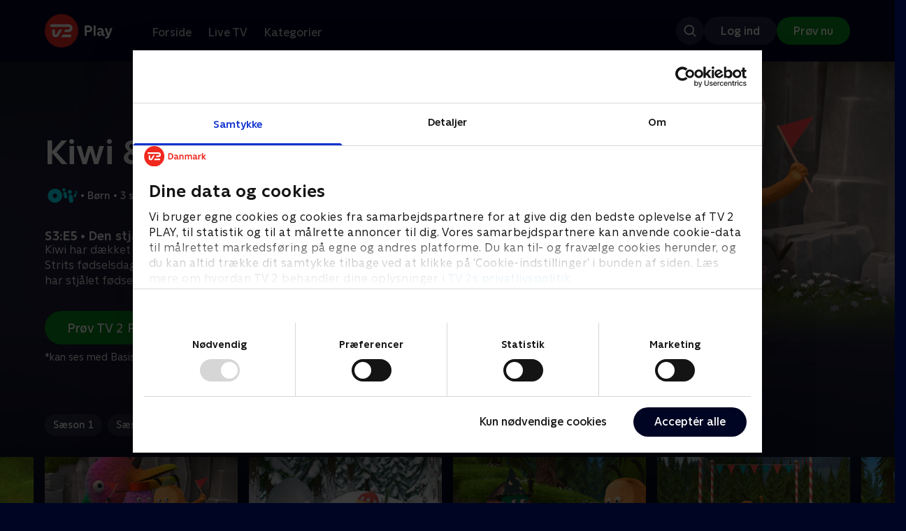

--- FILE ---
content_type: text/html; charset=utf-8
request_url: https://play.tv2.dk/serie/kiwi-strit-oiii/3/den-stjaalne-fest-24943d8d-f7d8-4aa3-8b5c-97c4e006f452
body_size: 11729
content:
<!DOCTYPE html><html><head><meta charSet="utf-8"/><meta name="viewport" content="width=device-width, initial-scale=1, minimum-scale=1"/><script async="" src="https://securepubads.g.doubleclick.net/tag/js/gpt.js"></script><script async="" src="https://assets.adobedtm.com/launch-EN40f12c6683a24d59bb7d82e23518c280.min.js"></script><meta name="theme-color" content="#000523"/><meta name="apple-mobile-web-app-capable" content="yes"/><meta name="apple-mobile-web-app-status-bar-style" content="black"/><link rel="shortcut icon" href="/assets/favicons/favicon.ico"/><link rel="icon" href="/assets/favicons/favicon.ico" sizes="any"/><link rel="icon" href="/assets/favicons/icon.svg" type="image/svg+xml"/><link rel="apple-touch-icon" href="/assets/favicons/apple-touch-icon.png"/><link rel="manifest" href="/manifest.json"/><meta property="og:site_name" content="play.tv2.dk"/><meta property="twitter:card" content="summary"/><meta property="twitter:site" content="@tv2play"/><meta name="apple-itunes-app" content="app-id=515236434"/><link rel="search" type="application/opensearchdescription+xml" href="/opensearch.xml" title="TV 2 Play"/><link rel="canonical" href="https://play.tv2.dk/serie/kiwi-strit-oiii/3/den-stjaalne-fest-24943d8d-f7d8-4aa3-8b5c-97c4e006f452"/><title>Kiwi &amp; Strit: Den stjålne fest | Se afsnittet her | TV 2 Play</title><meta name="description" content="Se de bedste afsnit fra alle TV 2s kanaler | Nyt indhold hver dag | enten live eller når det passer dig. | Prøv TV 2 Play nu."/><meta property="og:url" content="https://play.tv2.dk/serie/kiwi-strit-oiii/3/den-stjaalne-fest-24943d8d-f7d8-4aa3-8b5c-97c4e006f452"/><meta property="og:type" content="video.episode"/><meta property="og:title" content="Kiwi &amp; Strit: Den stjålne fest | Se afsnittet her | TV 2 Play"/><meta property="og:description" content="Se de bedste afsnit fra alle TV 2s kanaler | Nyt indhold hver dag | enten live eller når det passer dig. | Prøv TV 2 Play nu."/><meta property="og:image" content="https://cdn-play.tv2i.dk/d38ecef5-60ed-4684-87ce-e22642d24cb9.jpg?auto=format%2Ccompress&amp;fm=webp&amp;rect=0%2C0%2C999%2C562&amp;w=720"/><meta property="og:image:alt" content="Kiwi &amp; Strit"/><meta name="next-head-count" content="26"/><link rel="preload" href="/_next/static/css/9166105fa6c259a8.css" as="style"/><link rel="preload" href="/_next/static/css/679cf9086367f21a.css" as="style"/><script type="application/ld+json">{
  "@context": "https://schema.org",
  "@type": "WebSite",
  "url": "https://play.tv2.dk",
  "potentialAction": {
    "@type": "SearchAction",
    "target": "https://play.tv2.dk/soeg/{search_term_string}",
    "query-input": "required name=search_term_string"
  }
}</script><script type="application/ld+json">{
  "@context": "http://schema.org",
  "@type": "TVSeries",
  "name": "Kiwi & Strit",
  "description": "De to små, morsomme og pelsede dyr Kiwi og Strit bor i en lysning i skoven. De er bedste venner, selv om de er vidt forskellige. Kiwi er rolig og omsorgsfuld og bor i et fint hus, mens Strit er vild og elsker rod! Sammen oplever de en masse spændende ting og får nye venner.",
  "image": "https://cdn-play.tv2i.dk/d38ecef5-60ed-4684-87ce-e22642d24cb9.jpg?auto=format%2Ccompress&fm=webp&rect=0%2C0%2C999%2C562&w=720",
  "url": "https://play.tv2.dk/serie/kiwi-strit-oiii",
  "containsSeason": {
    "@type": "TVSeason",
    "seasonNumber": 3,
    "episode": {
      "@type": "TVEpisode",
      "name": "Den stjålne fest",
      "episodeNumber": 5,
      "url": "https://play.tv2.dk/serie/kiwi-strit-oiii/3/den-stjaalne-fest-24943d8d-f7d8-4aa3-8b5c-97c4e006f452",
      "description": "Kiwi har dækket et bord med kage, gaver og dekorationer til Strits fødselsdag. Men da Strit skal se det, er alt væk. Hvem har stjålet fødselsdagsfesten?",
      "datePublished": "2022-11-01"
    }
  },
  "numberOfSeasons": 3
}</script><link rel="stylesheet" href="/_next/static/css/9166105fa6c259a8.css" data-n-g=""/><link rel="stylesheet" href="/_next/static/css/679cf9086367f21a.css" data-n-p=""/><noscript data-n-css=""></noscript><script defer="" noModule="" src="/_next/static/chunks/polyfills-42372ed130431b0a.js"></script><script src="/_next/static/chunks/webpack-6fe9aa68170ec4a3.js" defer=""></script><script src="/_next/static/chunks/framework-8d21f4020242b0b2.js" defer=""></script><script src="/_next/static/chunks/main-3d6c860e74ab01fc.js" defer=""></script><script src="/_next/static/chunks/pages/_app-118189d87fa09dea.js" defer=""></script><script src="/_next/static/chunks/797-9cad1c638a298003.js" defer=""></script><script src="/_next/static/chunks/434-1cd3bc89578bfa99.js" defer=""></script><script src="/_next/static/chunks/324-1038a10b622cb39f.js" defer=""></script><script src="/_next/static/chunks/95-714de4d87a4d66b3.js" defer=""></script><script src="/_next/static/chunks/262-f7c01380c84eba8e.js" defer=""></script><script src="/_next/static/chunks/543-6da958944850ea97.js" defer=""></script><script src="/_next/static/chunks/pages/cas/DetailsPage-45334d05592d061a.js" defer=""></script><script src="/_next/static/2026.1.709123/_buildManifest.js" defer=""></script><script src="/_next/static/2026.1.709123/_ssgManifest.js" defer=""></script></head><body><script id="__APP_CONFIG__" type="application/json">{"AUTH0_DOMAIN":"auth.tv2.dk","AUTH0_CLIENT_ID":"c2UwaVTTDb7HoLZgK5ghG5siMUDAipgg","API_URL":"https://play.tv2api.dk","LOGIN_URL":"/api/user/login","CHECKOUT_URL":"https://checkout.play.tv2.dk","MIT_TV2_URL":"https://mit.tv2.dk","CLIENTSIDE_LOGGING_URL":"https://cl.web.tv2api.dk","TRACKING_ENV":"production","CONSENT_MODAL_URL":"https://scripts.tv2a.dk/consent/2.0.10/modal.js?platform=play-web","COOKIE_DOMAIN":".play.tv2.dk","COOKIE_DOMAIN_SSO":".tv2.dk","COOKIE_BOT_URL":"https://consent.cookiebot.com/uc.js?cbid=96b5169b-8f1b-44a0-9b8e-b6ebb6ebafdd","ENABLE_OVERSEER":"false","ENABLE_PLAYER_VCR":"false","USE_OVERSEER_GRAPHQL":"false","USE_ACTIVE_TRACKING_NIELSEN":"false","PROMPT_URL":"https://prompts-graph.discovery.tv2api.dk/graphql","PAGES_URL":"https://pages-graph.discovery.tv2api.dk/graphql","ANTI_SHARING_URL":"https://anti-sharing-graph.discovery.tv2api.dk/graphql","RECOVERY_STREAMS":"https://recovery.pvp.tv2api.dk","SERVICE_STATUS_URL":"https://status.ovp.tv2.dk/status/open","PERMANENT_REDIRECTS_ENABLED":"true","DATADOG_CLIENT_TOKEN":"pube87fbf4d502988b9bd8a41eb0b8e98c1","APP_VERSION":"2026.1.709123"}</script><script>
window.dataLayer = window.dataLayer || {};
window.DTMQ = window.DTMQ || [];
// hack to prevent Cookiebot from using window.dataLayer
window.gtm_datalayer = window.gtm_datalayer || []
window.google_tag_manager = {
"GTM-": { dataLayer: { name: "gtm_datalayer"}}
}
window.targetGlobalSettings = {
timeout: 1000, // using custom timeout
bodyHidingEnabled: false,
optinEnabled: true,
viewsEnabled: false,
pageLoadEnabled: false,
analyticsLogging: "server_side"
};
      </script><script src="/assets/nielsen.js"></script><link rel="preload" as="image" href="https://cdn-play.tv2i.dk/5f1d9dba-3929-4b50-a621-53e524adb682.jpg?auto=format%2Ccompress&amp;blur=500&amp;crop=top&amp;fit=crop&amp;fm=webp&amp;mask64=aHR0cHM6Ly9hc3NldHMucGxheS50djJhLmRrL21hc2tzL3IxNng5bWFzay5wbmc&amp;rect=0%2C0%2C999%2C562"/><link rel="preload" as="image" href="https://cdn-play.tv2i.dk/449f312d-109c-47ce-8f76-26e99fb23ebf.svg"/><link rel="preload" as="image" href="https://cdn-play.tv2i.dk/Alle_invert.svg"/><link rel="preload" as="image" href="https://cdn-play.tv2i.dk/a9c34268-36c1-4ed3-98f4-5754a1fa7824.svg"/><link rel="preload" as="image" href="https://cdn-play.tv2i.dk/81e74100-e7a8-4184-88b9-5f647029acbb.svg"/><div id="__next"><div class="layout-12-12-8 576:layout-32-32-8 768:layout-64-64-8 992:layout-64-64-16 1920:layout-96-96-16"><div class="top-0 will-change-transform duration-300 transition-transform sticky z-header" style="transform:translateY(-0%)"><div class="bg-midnight flex justify-between py-3 whitespace-nowrap min-h-[80px] 768:py-5 deck"><div class="flex-col 768:flex w-col-12"><div class="flex flex-row justify-between"><div class="flex items-center "><div class="768:mr-8 992:mr-14"><a href="/" title="TV 2 Play start"><img alt="TV 2 Play" loading="lazy" width="49" height="24" decoding="async" data-nimg="1" class="h-10 768:h-12 w-auto" style="color:transparent" src="/_next/static/media/tv2play-white.4ce097bd.svg"/></a></div><div class="768:flex hidden items-center ml-3 768:ml-0 pt-1"><div data-testid="navigation_item" class="text-neutral-400 text-button-label-m 576:text-button-label-m ml-3 768:ml-4 first:ml-0 hover:underline"><a class="p-2 first:pl-0" tabindex="0" data-testtype="link" href="/forside">Forside</a></div><div data-testid="navigation_item" class="text-neutral-400 text-button-label-m 576:text-button-label-m ml-3 768:ml-4 first:ml-0 hover:underline"><a class="p-2 first:pl-0" tabindex="0" data-testtype="link" href="/live">Live TV</a></div><div data-testid="navigation_item" class="text-neutral-400 text-button-label-m 576:text-button-label-m ml-3 768:ml-4 first:ml-0 hover:underline"><a class="p-2 first:pl-0" tabindex="0" data-testtype="link" href="/kategorier">Kategorier</a></div></div></div></div><div class="flex 768:hidden items-center mb-2 768:mb-0 768:mt-0 h-[48px]"><div data-testid="navigation_item" class="text-neutral-400 text-button-label-m 576:text-button-label-m ml-3 768:ml-4 first:ml-0 hover:underline"><a class="p-2 first:pl-0" tabindex="0" data-testtype="link" href="/forside">Forside</a></div><div data-testid="navigation_item" class="text-neutral-400 text-button-label-m 576:text-button-label-m ml-3 768:ml-4 first:ml-0 hover:underline"><a class="p-2 first:pl-0" tabindex="0" data-testtype="link" href="/live">Live TV</a></div><div data-testid="navigation_item" class="text-neutral-400 text-button-label-m 576:text-button-label-m ml-3 768:ml-4 first:ml-0 hover:underline"><a class="p-2 first:pl-0" tabindex="0" data-testtype="link" href="/kategorier">Kategorier</a></div></div></div></div></div><div id="container" class="relative"><div><div class="hidden 768:block relative"><div class="absolute w-full top-0 right-0 h-[1000px] -z-10"><img class="w-full" src="https://cdn-play.tv2i.dk/5f1d9dba-3929-4b50-a621-53e524adb682.jpg?auto=format%2Ccompress&amp;blur=500&amp;crop=top&amp;fit=crop&amp;fm=webp&amp;mask64=aHR0cHM6Ly9hc3NldHMucGxheS50djJhLmRrL21hc2tzL3IxNng5bWFzay5wbmc&amp;rect=0%2C0%2C999%2C562" alt=""/><div class="absolute inset-0"></div></div></div><div class="hidden 768:block relative"><div style="margin-right:0" class="relative 768:absolute right-0 992:w-col-10 1200:w-col-8"><img src="https://cdn-play.tv2i.dk/5f1d9dba-3929-4b50-a621-53e524adb682.jpg?auto=format%2Ccompress&amp;fm=webp&amp;mask64=aHR0cHM6Ly9hc3NldHMucGxheS50djJhLmRrL3NtYXJ0LXR2L2JhY2tncm91bmQtbWFzay5wbmc%3D&amp;rect=0%2C0%2C999%2C562" alt="" loading="lazy" style="margin-right:0" class=" w-full"/></div></div><div class="768:hidden relative"><img src="https://cdn-play.tv2i.dk/5f1d9dba-3929-4b50-a621-53e524adb682.jpg?auto=format%2Ccompress&amp;fm=webp&amp;mask64=aHR0cHM6Ly9hc3NldHMucGxheS50djJhLmRrL21hc2tzL3I3eDZfbWFzay5wbmc&amp;rect=189%2C0%2C656%2C562" alt="" loading="lazy" class=" w-full"/></div></div><div class="-mt-32 768:mt-0 768:pt-[340px] 992:pt-[104px] 2560:pt-[15vw] relative"><div class="deck relative mb-8 1440:mb-36 w-col-12 1200:w-col-6 1440:w-col-5"><div class="mb-4 w-col-12 992:w-col-5 1920:w-col-4"><div class="mb-5"><h1 data-testid="details_deck_title" class="text-headline-xs md:text-headline-s text-white">Kiwi &amp; Strit</h1></div><div class="mb-8"><div class="mt-3"><div class="text-legacy-body-s text-white"><div class="flex items-center text-label-s text-white mt-4 flex-row"><div class="mr-1 ml-1"><img class=" h-[32px]" src="https://cdn-play.tv2i.dk/449f312d-109c-47ce-8f76-26e99fb23ebf.svg" alt="OIII"/></div><div class="mr-0 ml-0">•</div><div class="mr-1 ml-1"><div class="">Børn</div></div><div class="mr-0 ml-0">•</div><div class="mr-1 ml-1"><div class="">3 sæsoner</div></div><div class="mr-0 ml-0">•</div><div class="mr-1 ml-1"><img class=" h-[18px]" src="https://cdn-play.tv2i.dk/Alle_invert.svg" alt="Tilladt for alle"/></div></div></div></div></div></div><div class="w-col-12 992:w-col-5 1920:w-col-4"><h3 class="text-list-title-xs text-midnight-100 min-h-[1lh] mb-1">S3:E5 • Den stjålne fest</h3><div class="flex flex-row"><div class="flex-1"><div class="text-body-s text-midnight-200 -mt-1"><div class="line-clamp-6">Kiwi har dækket et bord med kage, gaver og dekorationer til Strits fødselsdag. Men da Strit skal se det, er alt væk. Hvem har stjålet fødselsdagsfesten?</div></div></div></div></div><div class="flex flex-col 576:flex-row mt-4 576:gap-6 gap-2"><div class="flex flex-col"><div class="flex flex-col 576:flex-row mt-4 576:gap-6 gap-2"><div class="flex flex-col w-full 576:w-fit"><a data-testtype="link" href="https://checkout.play.tv2.dk"><div class="inline-flex gap-2 rounded-full items-center border-none text-button-label-m h-10 768:text-button-label-l 768:h-12 pl-6 768:pl-8 pr-6 768:pr-8 bg-semantic-success-on-light text-white hover:bg-interactive-green-on-dark group-hover:bg-interactive-green-on-dark active:bg-interactive-green-on-dark disabled:text-neutral-500 disabled:bg-neutral-800 outline-none focus-visible:outline-2 focus-visible:outline-semantic-links-on-dark focus-visible:outline-offset-2 w-full 576:w-fit justify-center 576:justify-start">Prøv TV 2 Play*</div></a></div></div><div class="typo-body-xs text-white mt-2">*kan ses med Basis, Favorit og Favorit + Sport</div></div></div></div></div></div><div class="mt-8 992:mt-14"><div data-testid="season_picker" class="deck mb-4"><div class="w-col-12"><div class="Scroller_container__9UOfW flex flex-nowrap min-h-[60px] justify-center flex-col group"><nav class="useScrollable_scrollable__83ku0 useScrollable_no-scrollbar__ziUyN Scroller_scrollable__WK9OE"><div class="flex-none px-1 first:pl-0"><a class="block select-none text-button-label-s px-3 py-2 h-full no-underline text-center cursor-pointer border-none outline-none overflow-hidden rounded-[35px] text-midnight-100 bg-white/10 hover:bg-white/25" href="/serie/kiwi-strit-oiii/1">Sæson 1</a></div><div class="flex-none px-1 first:pl-0"><a class="block select-none text-button-label-s px-3 py-2 h-full no-underline text-center cursor-pointer border-none outline-none overflow-hidden rounded-[35px] text-midnight-100 bg-white/10 hover:bg-white/25" href="/serie/kiwi-strit-oiii/2">Sæson 2</a></div><div class="flex-none px-1 first:pl-0"><a class="block select-none text-button-label-s px-3 py-2 h-full no-underline text-center cursor-pointer border-none outline-none overflow-hidden rounded-[35px] text-midnight hover:bg-midnight-300 bg-white" href="/serie/kiwi-strit-oiii/3">Sæson 3</a></div></nav></div></div></div><div class="relative"><div class="z-20 flex items-center justify-center absolute top-0 h-full max-md:hidden left-0"><button type="button" title="Forrige række" class="flex group h-fit"><span class="flex m-2 w-12 h-12 items-center justify-center rounded-full bg-midnight/60 group-hover:bg-grey-100 duration-200"><img alt="Til venstre" loading="lazy" width="24" height="24" decoding="async" data-nimg="1" class="invert group-hover:invert-0" style="color:transparent" src="/_next/static/media/left_arrow_icon.f91799a7.svg"/></span></button></div><div class="flex flex-row relative snap-x snap-mandatory scroll-px-[var(--spacingLeft)] px-[var(--spacingLeft)] -mr-[var(--gap)] hide-scrollbar overflow-hidden overscroll-x-contain overflow-x-auto "><div class="snap-start snap-normal shrink-0"><div class="h-full block w-col-7 768:w-col-4 992:w-col-3 1920:w-col-2 bg-opacity-midnight-700"></div></div><div class="snap-start snap-normal shrink-0"><div class="h-full block w-col-7 768:w-col-4 992:w-col-3 1920:w-col-2 bg-opacity-midnight-700"></div></div><div class="snap-start snap-normal shrink-0"><div class="h-full block w-col-7 768:w-col-4 992:w-col-3 1920:w-col-2 bg-opacity-midnight-700"></div></div><div class="snap-start snap-normal shrink-0"><div class="h-full block w-col-7 768:w-col-4 992:w-col-3 1920:w-col-2 bg-opacity-midnight-700"></div></div><div class="snap-start snap-normal shrink-0"><div class="h-full block w-col-7 768:w-col-4 992:w-col-3 1920:w-col-2 bg-opacity-midnight-700"></div></div><div class="snap-start snap-normal shrink-0"><div class="h-full block w-col-7 768:w-col-4 992:w-col-3 1920:w-col-2 bg-opacity-midnight-700"></div></div><div class="snap-start snap-normal shrink-0"><div class="h-full block w-col-7 768:w-col-4 992:w-col-3 1920:w-col-2 bg-opacity-midnight-700"></div></div><div class="snap-start snap-normal shrink-0"><div class="h-full block w-col-7 768:w-col-4 992:w-col-3 1920:w-col-2 bg-opacity-midnight-700"></div></div><div class="snap-start snap-normal shrink-0"><div class="h-full block w-col-7 768:w-col-4 992:w-col-3 1920:w-col-2 bg-opacity-midnight-700"></div></div><div class="snap-start snap-normal shrink-0"><div class="h-full block w-col-7 768:w-col-4 992:w-col-3 1920:w-col-2 bg-opacity-midnight-700"></div></div><div class="snap-start snap-normal shrink-0"><div class="h-full block w-col-7 768:w-col-4 992:w-col-3 1920:w-col-2 bg-opacity-midnight-700"></div></div><div class="snap-start snap-normal shrink-0"><div class="h-full block w-col-7 768:w-col-4 992:w-col-3 1920:w-col-2 bg-opacity-midnight-700"></div></div><div class="snap-start snap-normal shrink-0"><div class="h-full block w-col-7 768:w-col-4 992:w-col-3 1920:w-col-2 bg-opacity-midnight-700"></div></div><div class="snap-start snap-normal shrink-0"><div class="h-full block w-col-7 768:w-col-4 992:w-col-3 1920:w-col-2 bg-opacity-midnight-700"></div></div><div class="snap-start snap-normal shrink-0"><div class="h-full block w-col-7 768:w-col-4 992:w-col-3 1920:w-col-2 bg-opacity-midnight-700"></div></div><div class="snap-start snap-normal shrink-0"><div class="h-full block w-col-7 768:w-col-4 992:w-col-3 1920:w-col-2 bg-opacity-midnight-700"></div></div><div class="snap-start snap-normal shrink-0"><div class="h-full block w-col-7 768:w-col-4 992:w-col-3 1920:w-col-2 bg-opacity-midnight-700"></div></div><div class="snap-start snap-normal shrink-0"><div class="h-full block w-col-7 768:w-col-4 992:w-col-3 1920:w-col-2 bg-opacity-midnight-700"></div></div><div class="snap-start snap-normal shrink-0"><div class="h-full block w-col-7 768:w-col-4 992:w-col-3 1920:w-col-2 bg-opacity-midnight-700"></div></div><div class="snap-start snap-normal shrink-0"><div class="h-full block w-col-7 768:w-col-4 992:w-col-3 1920:w-col-2 bg-opacity-midnight-700"></div></div><div class="snap-start snap-normal shrink-0"><div class="h-full block w-col-7 768:w-col-4 992:w-col-3 1920:w-col-2 bg-opacity-midnight-700"></div></div><div class="snap-start snap-normal shrink-0"><div class="h-full block w-col-7 768:w-col-4 992:w-col-3 1920:w-col-2 bg-opacity-midnight-700"></div></div><div class="snap-start snap-normal shrink-0"><div class="h-full block w-col-7 768:w-col-4 992:w-col-3 1920:w-col-2 bg-opacity-midnight-700"></div></div><div class="snap-start snap-normal shrink-0"><div class="h-full block w-col-7 768:w-col-4 992:w-col-3 1920:w-col-2 bg-opacity-midnight-700"></div></div><div class="snap-start snap-normal shrink-0"><div class="h-full block w-col-7 768:w-col-4 992:w-col-3 1920:w-col-2 bg-opacity-midnight-700"></div></div><div class="snap-start snap-normal shrink-0"><div class="h-full block w-col-7 768:w-col-4 992:w-col-3 1920:w-col-2 bg-opacity-midnight-700"></div></div><div class="snap-start snap-normal shrink-0"><div class="h-full block w-col-7 768:w-col-4 992:w-col-3 1920:w-col-2 bg-opacity-midnight-700"></div></div><div class="snap-start snap-normal shrink-0"><div class="h-full block w-col-7 768:w-col-4 992:w-col-3 1920:w-col-2 bg-opacity-midnight-700"></div></div><div class="snap-start snap-normal shrink-0"><div class="h-full block w-col-7 768:w-col-4 992:w-col-3 1920:w-col-2 bg-opacity-midnight-700"></div></div><div class="snap-start snap-normal shrink-0"><div class="h-full block w-col-7 768:w-col-4 992:w-col-3 1920:w-col-2 bg-opacity-midnight-700"></div></div><div class="snap-start snap-normal shrink-0"><div class="h-full block w-col-7 768:w-col-4 992:w-col-3 1920:w-col-2 bg-opacity-midnight-700"></div></div><div class="snap-start snap-normal shrink-0"><div class="h-full block w-col-7 768:w-col-4 992:w-col-3 1920:w-col-2 bg-opacity-midnight-700"></div></div><div class="snap-start snap-normal shrink-0"><div class="h-full block w-col-7 768:w-col-4 992:w-col-3 1920:w-col-2 bg-opacity-midnight-700"></div></div><div class="snap-start snap-normal shrink-0"><div class="h-full block w-col-7 768:w-col-4 992:w-col-3 1920:w-col-2 bg-opacity-midnight-700"></div></div><div class="snap-start snap-normal shrink-0"><div class="h-full block w-col-7 768:w-col-4 992:w-col-3 1920:w-col-2 bg-opacity-midnight-700"></div></div><div class="snap-start snap-normal shrink-0"><div class="h-full block w-col-7 768:w-col-4 992:w-col-3 1920:w-col-2 bg-opacity-midnight-700"></div></div><div class="snap-start snap-normal shrink-0"><div class="h-full block w-col-7 768:w-col-4 992:w-col-3 1920:w-col-2 bg-opacity-midnight-700"></div></div><div class="snap-start snap-normal shrink-0"><div class="h-full block w-col-7 768:w-col-4 992:w-col-3 1920:w-col-2 bg-opacity-midnight-700"></div></div><div class="snap-start snap-normal shrink-0"><div class="h-full block w-col-7 768:w-col-4 992:w-col-3 1920:w-col-2 bg-opacity-midnight-700"></div></div><div class="snap-start snap-normal shrink-0"><div class="h-full block w-col-7 768:w-col-4 992:w-col-3 1920:w-col-2 bg-opacity-midnight-700"></div></div><div class="snap-start snap-normal shrink-0"><div class="h-full block w-col-7 768:w-col-4 992:w-col-3 1920:w-col-2 bg-opacity-midnight-700"></div></div><div class="snap-start snap-normal shrink-0"><div class="h-full block w-col-7 768:w-col-4 992:w-col-3 1920:w-col-2 bg-opacity-midnight-700"></div></div><div class="snap-start snap-normal shrink-0"><div class="h-full block w-col-7 768:w-col-4 992:w-col-3 1920:w-col-2 bg-opacity-midnight-700"></div></div><div class="snap-start snap-normal shrink-0"><div class="h-full block w-col-7 768:w-col-4 992:w-col-3 1920:w-col-2 bg-opacity-midnight-700"></div></div><div class="snap-start snap-normal shrink-0"><div class="h-full block w-col-7 768:w-col-4 992:w-col-3 1920:w-col-2 bg-opacity-midnight-700"></div></div><div class="snap-start snap-normal shrink-0"><div class="h-full block w-col-7 768:w-col-4 992:w-col-3 1920:w-col-2 bg-opacity-midnight-700"></div></div><div class="snap-start snap-normal shrink-0"><div class="h-full block w-col-7 768:w-col-4 992:w-col-3 1920:w-col-2 bg-opacity-midnight-700"></div></div><div class="snap-start snap-normal shrink-0"><div class="h-full block w-col-7 768:w-col-4 992:w-col-3 1920:w-col-2 bg-opacity-midnight-700"></div></div><div class="snap-start snap-normal shrink-0"><div class="h-full block w-col-7 768:w-col-4 992:w-col-3 1920:w-col-2 bg-opacity-midnight-700"></div></div><div class="snap-start snap-normal shrink-0"><a data-testtype="link" href="/serie/kiwi-strit-oiii/2/pels-trimmedag-de425144-d801-42e6-8c4c-857044ccdd6c"><div class="h-full block w-col-6 768:w-col-4 1200:w-col-3"><div class="hover:scale-s 2xl:hover:scale-xs relative transition-transform group"><div class="relative w-full h-full bg-midnight-900"><div style="padding-bottom:56.25%" class="relative overflow-hidden ease-in-out transform transition-transform duration-[200ms] linear"><img class="absolute transition-opacity duration-200 ease-in-out opacity-0 w-full h-full object-cover" alt="24. Pels-trimmedag" loading="lazy"/></div></div></div><div class="text-list-title-2xs text-white mt-2">24. Pels-trimmedag</div><div class="text-legacy-body-s text-neutral-400 mt-2 line-clamp-4">Det er blevet tid til klipning. Kiwi finder sine sakse, men Strit og de andre dyr vil ikke klippes. Så Kiwi må narre dem alle til at få pelsen trimmet.</div><div class="text-legacy-body-s text-neutral-400 mt-3">1. november 2022 • 4 min</div></div></a></div><div class="snap-start snap-normal shrink-0"><a data-testtype="link" href="/serie/kiwi-strit-oiii/2/skattekortet-baf1e6d5-0606-4947-a625-4de94cab2a88"><div class="h-full block w-col-6 768:w-col-4 1200:w-col-3"><div class="hover:scale-s 2xl:hover:scale-xs relative transition-transform group"><div class="relative w-full h-full bg-midnight-900"><div style="padding-bottom:56.25%" class="relative overflow-hidden ease-in-out transform transition-transform duration-[200ms] linear"><img class="absolute transition-opacity duration-200 ease-in-out opacity-0 w-full h-full object-cover" alt="25. Skattekortet" loading="lazy"/></div></div></div><div class="text-list-title-2xs text-white mt-2">25. Skattekortet</div><div class="text-legacy-body-s text-neutral-400 mt-2 line-clamp-4">Kiwi og Strit hjælper de små skovvæsner med at begrave deres skat. Men da Strit pudser næse i skattekortet, får de svært ved at finde skatten igen.</div><div class="text-legacy-body-s text-neutral-400 mt-3">1. november 2022 • 4 min</div></div></a></div><div class="snap-start snap-normal shrink-0"><a data-testtype="link" href="/serie/kiwi-strit-oiii/2/den-loebske-hat-92a53412-98b5-4842-b5a4-a6a410041668"><div class="h-full block w-col-6 768:w-col-4 1200:w-col-3"><div class="hover:scale-s 2xl:hover:scale-xs relative transition-transform group"><div class="relative w-full h-full bg-midnight-900"><div style="padding-bottom:56.25%" class="relative overflow-hidden ease-in-out transform transition-transform duration-[200ms] linear"><img class="absolute transition-opacity duration-200 ease-in-out opacity-0 w-full h-full object-cover" alt="26. Den løbske hat" loading="lazy"/></div></div></div><div class="text-list-title-2xs text-white mt-2">26. Den løbske hat</div><div class="text-legacy-body-s text-neutral-400 mt-2 line-clamp-4">Strits fætter har en elegant høj hat. Men et af skovdyrene stjæler den, så nu må Kiwi og Strit hjælpe fætteren med at få sin elskede hat tilbage.</div><div class="text-legacy-body-s text-neutral-400 mt-3">1. november 2022 • 4 min</div></div></a></div><div class="snap-start snap-normal shrink-0"><a data-testtype="link" href="/serie/kiwi-strit-oiii/3/sneboldkampen-1c3d42e2-3eb9-4d39-a214-f2b696d26fdd"><div class="h-full block w-col-6 768:w-col-4 1200:w-col-3"><div class="hover:scale-s 2xl:hover:scale-xs relative transition-transform group"><div class="relative w-full h-full bg-midnight-900"><div style="padding-bottom:56.25%" class="relative overflow-hidden ease-in-out transform transition-transform duration-[200ms] linear"><img class="absolute transition-opacity duration-200 ease-in-out opacity-0 w-full h-full object-cover" alt="1. Sneboldkampen" loading="lazy"/></div></div></div><div class="text-list-title-2xs text-white mt-2">1. Sneboldkampen</div><div class="text-legacy-body-s text-neutral-400 mt-2 line-clamp-4">Strits fætter kaster snebolde på alle i skoven fra sit skjul. Det ender i en episk sneboldkamp!</div><div class="text-legacy-body-s text-neutral-400 mt-3">1. november 2022 • 4 min</div></div></a></div><div class="snap-start snap-normal shrink-0"><a data-testtype="link" href="/serie/kiwi-strit-oiii/3/ting-har-ben-1ceb1fa5-5ece-4843-a78d-180d9ecb3b12"><div class="h-full block w-col-6 768:w-col-4 1200:w-col-3"><div class="hover:scale-s 2xl:hover:scale-xs relative transition-transform group"><div class="relative w-full h-full bg-midnight-900"><div style="padding-bottom:56.25%" class="relative overflow-hidden ease-in-out transform transition-transform duration-[200ms] linear"><img class="absolute transition-opacity duration-200 ease-in-out opacity-0 w-full h-full object-cover" alt="2. Ting har ben" loading="lazy"/></div></div></div><div class="text-list-title-2xs text-white mt-2">2. Ting har ben</div><div class="text-legacy-body-s text-neutral-400 mt-2 line-clamp-4">Kampesten med ben begynder at fylde skovlysningen, hvor Kiwi og Strit bor. Strit låner heksens tryllestav for at få dem til at forsvinde...</div><div class="text-legacy-body-s text-neutral-400 mt-3">1. november 2022 • 4 min</div></div></a></div><div class="snap-start snap-normal shrink-0"><a data-testtype="link" href="/serie/kiwi-strit-oiii/3/den-fulgte-mig-hjem-4c2e4e51-4c9e-45c9-8fb4-b876f1c166a4"><div class="h-full block w-col-6 768:w-col-4 1200:w-col-3"><div class="hover:scale-s 2xl:hover:scale-xs relative transition-transform group"><div class="relative w-full h-full bg-midnight-900"><div style="padding-bottom:56.25%" class="relative overflow-hidden ease-in-out transform transition-transform duration-[200ms] linear"><img class="absolute transition-opacity duration-200 ease-in-out opacity-0 w-full h-full object-cover" alt="3. Den fulgte mig hjem" loading="lazy"/></div></div></div><div class="text-list-title-2xs text-white mt-2">3. Den fulgte mig hjem</div><div class="text-legacy-body-s text-neutral-400 mt-2 line-clamp-4">Strit finder en dragebaby og tager den med sig hjem. Kiwi siger til Strit, at han skal følge den tilbage igen, men babydragen bliver ved med at følge efter ham.</div><div class="text-legacy-body-s text-neutral-400 mt-3">1. november 2022 • 4 min</div></div></a></div><div class="snap-start snap-normal shrink-0"><a data-testtype="link" href="/serie/kiwi-strit-oiii/3/mudderpoelen-cd7737d0-c055-449b-b139-675d1ba03c11"><div class="h-full block w-col-6 768:w-col-4 1200:w-col-3"><div class="hover:scale-s 2xl:hover:scale-xs relative transition-transform group"><div class="relative w-full h-full bg-midnight-900"><div style="padding-bottom:56.25%" class="relative overflow-hidden ease-in-out transform transition-transform duration-[200ms] linear"><img class="absolute transition-opacity duration-200 ease-in-out opacity-0 w-full h-full object-cover" alt="4. Mudderpølen" loading="lazy"/></div></div></div><div class="text-list-title-2xs text-white mt-2">4. Mudderpølen</div><div class="text-legacy-body-s text-neutral-400 mt-2 line-clamp-4">Strit finder en mudderpøl i skoven. Han viser den til Kiwi, men Kiwi kan ikke lide mudder. Hvordan kan Strit overbevise Kiwi om, at mudder er sjovt?</div><div class="text-legacy-body-s text-neutral-400 mt-3">1. november 2022 • 4 min</div></div></a></div><div class="snap-start snap-normal shrink-0"><a data-testtype="link" href="/serie/kiwi-strit-oiii/3/den-stjaalne-fest-24943d8d-f7d8-4aa3-8b5c-97c4e006f452"><div class="h-full block w-col-6 768:w-col-4 1200:w-col-3"><div class="hover:scale-s 2xl:hover:scale-xs relative transition-transform group"><div class="relative w-full h-full bg-midnight-900"><div style="padding-bottom:56.25%" class="relative overflow-hidden ease-in-out transform transition-transform duration-[200ms] linear"><img class="absolute transition-opacity duration-200 ease-in-out opacity-0 w-full h-full object-cover" alt="5. Den stjålne fest" loading="lazy"/></div></div></div><div class="text-list-title-2xs text-white mt-2">5. Den stjålne fest</div><div class="text-legacy-body-s text-neutral-400 mt-2 line-clamp-4">Kiwi har dækket et bord med kage, gaver og dekorationer til Strits fødselsdag. Men da Strit skal se det, er alt væk. Hvem har stjålet fødselsdagsfesten?</div><div class="text-legacy-body-s text-neutral-400 mt-3">1. november 2022 • 4 min</div></div></a></div><div class="snap-start snap-normal shrink-0"><a data-testtype="link" href="/serie/kiwi-strit-oiii/3/juletrae-5d663ddb-4fd7-4a36-9d36-71dd5dcb3d6b"><div class="h-full block w-col-6 768:w-col-4 1200:w-col-3"><div class="hover:scale-s 2xl:hover:scale-xs relative transition-transform group"><div class="relative w-full h-full bg-midnight-900"><div style="padding-bottom:56.25%" class="relative overflow-hidden ease-in-out transform transition-transform duration-[200ms] linear"><img class="absolute transition-opacity duration-200 ease-in-out opacity-0 w-full h-full object-cover" alt="6. Juletræ" loading="lazy"/></div></div></div><div class="text-list-title-2xs text-white mt-2">6. Juletræ</div><div class="text-legacy-body-s text-neutral-400 mt-2 line-clamp-4">Kiwi og Strit tager et juletræ med hjem. Da træet forsvinder under mystiske omstændigheder, må de skaffe et nyt træ. Men det forsvinder også. Hvem er tyven?</div><div class="text-legacy-body-s text-neutral-400 mt-3">1. november 2022 • 4 min</div></div></a></div><div class="snap-start snap-normal shrink-0"><a data-testtype="link" href="/serie/kiwi-strit-oiii/3/den-fordoblende-tryllestav-7d313c89-40ef-42c5-8d9b-8f08aeb195d6"><div class="h-full block w-col-6 768:w-col-4 1200:w-col-3"><div class="hover:scale-s 2xl:hover:scale-xs relative transition-transform group"><div class="relative w-full h-full bg-midnight-900"><div style="padding-bottom:56.25%" class="relative overflow-hidden ease-in-out transform transition-transform duration-[200ms] linear"><img class="absolute transition-opacity duration-200 ease-in-out opacity-0 w-full h-full object-cover" alt="7. Den fordoblende tryllestav" loading="lazy"/></div></div></div><div class="text-list-title-2xs text-white mt-2">7. Den fordoblende tryllestav</div><div class="text-legacy-body-s text-neutral-400 mt-2 line-clamp-4">Heksen bruger sin tryllestav til at fordoble en muffin. Alle i skoven får en muffin, indtil Strit spiser den muffin, hun fordoblede fra...</div><div class="text-legacy-body-s text-neutral-400 mt-3">1. november 2022 • 4 min</div></div></a></div><div class="snap-start snap-normal shrink-0"><a data-testtype="link" href="/serie/kiwi-strit-oiii/3/lad-os-danse-2ee9e6f1-8199-427c-8683-8c876addcf64"><div class="h-full block w-col-6 768:w-col-4 1200:w-col-3"><div class="hover:scale-s 2xl:hover:scale-xs relative transition-transform group"><div class="relative w-full h-full bg-midnight-900"><div style="padding-bottom:56.25%" class="relative overflow-hidden ease-in-out transform transition-transform duration-[200ms] linear"><img class="absolute transition-opacity duration-200 ease-in-out opacity-0 w-full h-full object-cover" alt="8. Lad os danse" loading="lazy"/></div></div></div><div class="text-list-title-2xs text-white mt-2">8. Lad os danse</div><div class="text-legacy-body-s text-neutral-400 mt-2 line-clamp-4">Kiwi bygger en scene for at vise Strit, hvordan man danser korrekt, men Strit vil have det sjovt og danse fjollet.</div><div class="text-legacy-body-s text-neutral-400 mt-3">1. november 2022 • 4 min</div></div></a></div><div class="snap-start snap-normal shrink-0"><a data-testtype="link" href="/serie/kiwi-strit-oiii/3/huspassere-d72d1095-6247-40d8-944b-817555165b93"><div class="h-full block w-col-6 768:w-col-4 1200:w-col-3"><div class="hover:scale-s 2xl:hover:scale-xs relative transition-transform group"><div class="relative w-full h-full bg-midnight-900"><div style="padding-bottom:56.25%" class="relative overflow-hidden ease-in-out transform transition-transform duration-[200ms] linear"><img class="absolute transition-opacity duration-200 ease-in-out opacity-0 w-full h-full object-cover" alt="9. Huspassere" loading="lazy"/></div></div></div><div class="text-list-title-2xs text-white mt-2">9. Huspassere</div><div class="text-legacy-body-s text-neutral-400 mt-2 line-clamp-4">Heksen spørger Kiwi og Strit, om de vil passe hendes vandrende hus. Strit vil gerne lege med huset, men pludselig render det væk...</div><div class="text-legacy-body-s text-neutral-400 mt-3">1. november 2022 • 4 min</div></div></a></div><div class="snap-start snap-normal shrink-0"><a data-testtype="link" href="/serie/kiwi-strit-oiii/3/soevngaenger-2c3ca67b-6f45-4346-8e4b-78e29be17dc2"><div class="h-full block w-col-6 768:w-col-4 1200:w-col-3"><div class="hover:scale-s 2xl:hover:scale-xs relative transition-transform group"><div class="relative w-full h-full bg-midnight-900"><div style="padding-bottom:56.25%" class="relative overflow-hidden ease-in-out transform transition-transform duration-[200ms] linear"><img class="absolute transition-opacity duration-200 ease-in-out opacity-0 w-full h-full object-cover" alt="10. Søvngænger" loading="lazy"/></div></div></div><div class="text-list-title-2xs text-white mt-2">10. Søvngænger</div><div class="text-legacy-body-s text-neutral-400 mt-2 line-clamp-4">Kiwi går i søvne, og Strit bliver nødt til at redde ham fra alle de problemer, han som blind render ind i.</div><div class="text-legacy-body-s text-neutral-400 mt-3">1. november 2022 • 4 min</div></div></a></div><div class="snap-start snap-normal shrink-0"><a data-testtype="link" href="/serie/kiwi-strit-oiii/3/tag-skraldet-ud-f6c772fc-1b20-4948-b665-de401bf40d28"><div class="h-full block w-col-6 768:w-col-4 1200:w-col-3"><div class="hover:scale-s 2xl:hover:scale-xs relative transition-transform group"><div class="relative w-full h-full bg-midnight-900"><div style="padding-bottom:56.25%" class="relative overflow-hidden ease-in-out transform transition-transform duration-[200ms] linear"><img class="absolute transition-opacity duration-200 ease-in-out opacity-0 w-full h-full object-cover" alt="11. Tag skraldet ud" loading="lazy"/></div></div></div><div class="text-list-title-2xs text-white mt-2">11. Tag skraldet ud</div><div class="text-legacy-body-s text-neutral-400 mt-2 line-clamp-4">Kiwi og Strit laver et hemmeligt projekt af papir. Da Strit fylder skraldespanden med papirrester, beder Kiwi ham om at gå ud med skraldet. Det vil Strit ikke.</div><div class="text-legacy-body-s text-neutral-400 mt-3">1. november 2022 • 4 min</div></div></a></div><div class="snap-start snap-normal shrink-0"><a data-testtype="link" href="/serie/kiwi-strit-oiii/3/den-smukke-sang-4ca280ef-e94a-4672-91c6-a46d63fad905"><div class="h-full block w-col-6 768:w-col-4 1200:w-col-3"><div class="hover:scale-s 2xl:hover:scale-xs relative transition-transform group"><div class="relative w-full h-full bg-midnight-900"><div style="padding-bottom:56.25%" class="relative overflow-hidden ease-in-out transform transition-transform duration-[200ms] linear"><img class="absolute transition-opacity duration-200 ease-in-out opacity-0 w-full h-full object-cover" alt="12. Den smukke sang" loading="lazy"/></div></div></div><div class="text-list-title-2xs text-white mt-2">12. Den smukke sang</div><div class="text-legacy-body-s text-neutral-400 mt-2 line-clamp-4">Det er en smuk morgen. En fugl inspirerer Kiwi til at synge, men da Strit deltager i sangen, beslutter Kiwi sig for, at Strit må have sangundervisning.</div><div class="text-legacy-body-s text-neutral-400 mt-3">1. november 2022 • 4 min</div></div></a></div><div class="snap-start snap-normal shrink-0"><div class="h-full block w-col-7 768:w-col-4 992:w-col-3 1920:w-col-2 bg-opacity-midnight-700"></div></div></div><div class="z-20 flex items-center justify-center absolute top-0 h-full max-md:hidden right-0"><button type="button" title="Næste række" class="flex group h-fit"><span class="flex m-2 w-12 h-12 items-center justify-center rounded-full bg-midnight/60 group-hover:bg-grey-100 duration-200"><img alt="Til højre" loading="lazy" width="24" height="24" decoding="async" data-nimg="1" class="invert group-hover:invert-0" style="color:transparent" src="/_next/static/media/right_arrow_icon.cf512aea.svg"/></span></button></div></div></div><div class="mt-8 992:mt-14"><div class="deck mb-4"><h2 data-testid="deck_label" class="text-label-l 1440:text-label-xl text-white">Andre så også</h2></div><div class="relative"><div class="z-20 flex items-center justify-center absolute top-0 h-full max-md:hidden left-0"><button type="button" title="Forrige række" class="flex group h-fit"><span class="flex m-2 w-12 h-12 items-center justify-center rounded-full bg-midnight/60 group-hover:bg-grey-100 duration-200"><img alt="Til venstre" loading="lazy" width="24" height="24" decoding="async" data-nimg="1" class="invert group-hover:invert-0" style="color:transparent" src="/_next/static/media/left_arrow_icon.f91799a7.svg"/></span></button></div><div class="flex flex-row relative snap-x snap-mandatory scroll-px-[var(--spacingLeft)] px-[var(--spacingLeft)] -mr-[var(--gap)] hide-scrollbar overflow-hidden overscroll-x-contain overflow-x-auto "><div class="snap-start snap-normal shrink-0"><a data-testtype="link" href="/serie/gurli-gris-sfkids"><div class="h-full w-col-9 768:w-col-6 1200:w-col-4 flex-shrink-0 select-none"><div class="relative hover:scale-s 2xl:hover:scale-xs transition-transform bg-midnight-900" aria-label="Gurli Gris"><div style="padding-bottom:56.25%" class="relative overflow-hidden ease-in-out transform transition-transform duration-[200ms] linear"><img class="absolute transition-opacity duration-200 ease-in-out opacity-0 w-full h-full object-cover" alt="Gurli Gris" loading="lazy"/></div><div class="absolute left-2 top-2 z-1"><img class="h-5 576:h-6" src="https://cdn-play.tv2i.dk/a9c34268-36c1-4ed3-98f4-5754a1fa7824.svg" alt="" title=""/></div></div><h3 class="pt-2 mb-0 pb-0 text-list-title-xs overflow-hidden line-clamp-2 text-white">Gurli Gris</h3><span class="text-label-s text-midnight-400">Børneserier • 4 sæsoner</span></div></a></div><div class="snap-start snap-normal shrink-0"><a data-testtype="link" href="/serie/barbapapa-oiii"><div class="h-full w-col-9 768:w-col-6 1200:w-col-4 flex-shrink-0 select-none"><div class="relative hover:scale-s 2xl:hover:scale-xs transition-transform bg-midnight-900" aria-label="Barbapapa"><div style="padding-bottom:56.25%" class="relative overflow-hidden ease-in-out transform transition-transform duration-[200ms] linear"><img class="absolute transition-opacity duration-200 ease-in-out opacity-0 w-full h-full object-cover" alt="Barbapapa" loading="lazy"/></div><div class="absolute left-2 top-2 z-1"><img class="h-5 576:h-6" src="https://cdn-play.tv2i.dk/449f312d-109c-47ce-8f76-26e99fb23ebf.svg" alt="" title=""/></div></div><h3 class="pt-2 mb-0 pb-0 text-list-title-xs overflow-hidden line-clamp-2 text-white">Barbapapa</h3><span class="text-label-s text-midnight-400">Børneserier • 1 sæsoner</span></div></a></div><div class="snap-start snap-normal shrink-0"><a data-testtype="link" href="/serie/rasmus-klump-oiii"><div class="h-full w-col-9 768:w-col-6 1200:w-col-4 flex-shrink-0 select-none"><div class="relative hover:scale-s 2xl:hover:scale-xs transition-transform bg-midnight-900" aria-label="Rasmus Klump"><div style="padding-bottom:56.25%" class="relative overflow-hidden ease-in-out transform transition-transform duration-[200ms] linear"><img class="absolute transition-opacity duration-200 ease-in-out opacity-0 w-full h-full object-cover" alt="Rasmus Klump" loading="lazy"/></div><div class="absolute left-2 top-2 z-1"><img class="h-5 576:h-6" src="https://cdn-play.tv2i.dk/449f312d-109c-47ce-8f76-26e99fb23ebf.svg" alt="" title=""/></div></div><h3 class="pt-2 mb-0 pb-0 text-list-title-xs overflow-hidden line-clamp-2 text-white">Rasmus Klump</h3><span class="text-label-s text-midnight-400">Børneserier • 3 sæsoner</span></div></a></div><div class="snap-start snap-normal shrink-0"><a data-testtype="link" href="/serie/geckos-garage-oiii"><div class="h-full w-col-9 768:w-col-6 1200:w-col-4 flex-shrink-0 select-none"><div class="relative hover:scale-s 2xl:hover:scale-xs transition-transform bg-midnight-900" aria-label="Geckos Garage"><div style="padding-bottom:56.25%" class="relative overflow-hidden ease-in-out transform transition-transform duration-[200ms] linear"><img class="absolute transition-opacity duration-200 ease-in-out opacity-0 w-full h-full object-cover" alt="Geckos Garage" loading="lazy"/></div><div class="absolute left-2 top-2 z-1"><img class="h-5 576:h-6" src="https://cdn-play.tv2i.dk/449f312d-109c-47ce-8f76-26e99fb23ebf.svg" alt="" title=""/></div></div><h3 class="pt-2 mb-0 pb-0 text-list-title-xs overflow-hidden line-clamp-2 text-white">Geckos Garage</h3><span class="text-label-s text-midnight-400">Børneserier • 2 sæsoner</span></div></a></div><div class="snap-start snap-normal shrink-0"><a data-testtype="link" href="/serie/kaempemaskiner-oiii"><div class="h-full w-col-9 768:w-col-6 1200:w-col-4 flex-shrink-0 select-none"><div class="relative hover:scale-s 2xl:hover:scale-xs transition-transform bg-midnight-900" aria-label="Kæmpemaskiner"><div style="padding-bottom:56.25%" class="relative overflow-hidden ease-in-out transform transition-transform duration-[200ms] linear"><img class="absolute transition-opacity duration-200 ease-in-out opacity-0 w-full h-full object-cover" alt="Kæmpemaskiner" loading="lazy"/></div><div class="absolute left-2 top-2 z-1"><img class="h-5 576:h-6" src="https://cdn-play.tv2i.dk/449f312d-109c-47ce-8f76-26e99fb23ebf.svg" alt="" title=""/></div></div><h3 class="pt-2 mb-0 pb-0 text-list-title-xs overflow-hidden line-clamp-2 text-white">Kæmpemaskiner</h3><span class="text-label-s text-midnight-400">Børneserier • 7 sæsoner</span></div></a></div><div class="snap-start snap-normal shrink-0"><a data-testtype="link" href="/serie/cocomelon-oiii"><div class="h-full w-col-9 768:w-col-6 1200:w-col-4 flex-shrink-0 select-none"><div class="relative hover:scale-s 2xl:hover:scale-xs transition-transform bg-midnight-900" aria-label="Cocomelon"><div style="padding-bottom:56.25%" class="relative overflow-hidden ease-in-out transform transition-transform duration-[200ms] linear"><img class="absolute transition-opacity duration-200 ease-in-out opacity-0 w-full h-full object-cover" alt="Cocomelon" loading="lazy"/></div><div class="absolute left-2 top-2 z-1"><img class="h-5 576:h-6" src="https://cdn-play.tv2i.dk/449f312d-109c-47ce-8f76-26e99fb23ebf.svg" alt="" title=""/></div></div><h3 class="pt-2 mb-0 pb-0 text-list-title-xs overflow-hidden line-clamp-2 text-white">Cocomelon</h3><span class="text-label-s text-midnight-400">Børneserier • 1 sæsoner</span></div></a></div><div class="snap-start snap-normal shrink-0"><a data-testtype="link" href="/serie/pingu-sfkids"><div class="h-full w-col-9 768:w-col-6 1200:w-col-4 flex-shrink-0 select-none"><div class="relative hover:scale-s 2xl:hover:scale-xs transition-transform bg-midnight-900" aria-label="Pingu"><div style="padding-bottom:56.25%" class="relative overflow-hidden ease-in-out transform transition-transform duration-[200ms] linear"><img class="absolute transition-opacity duration-200 ease-in-out opacity-0 w-full h-full object-cover" alt="Pingu" loading="lazy"/></div><div class="absolute left-2 top-2 z-1"><img class="h-5 576:h-6" src="https://cdn-play.tv2i.dk/a9c34268-36c1-4ed3-98f4-5754a1fa7824.svg" alt="" title=""/></div></div><h3 class="pt-2 mb-0 pb-0 text-list-title-xs overflow-hidden line-clamp-2 text-white">Pingu</h3><span class="text-label-s text-midnight-400">Børneserier • 6 sæsoner</span></div></a></div><div class="snap-start snap-normal shrink-0"><a data-testtype="link" href="/serie/masha-og-bjoernen-oiii"><div class="h-full w-col-9 768:w-col-6 1200:w-col-4 flex-shrink-0 select-none"><div class="relative hover:scale-s 2xl:hover:scale-xs transition-transform bg-midnight-900" aria-label="Masha og bjørnen"><div style="padding-bottom:56.25%" class="relative overflow-hidden ease-in-out transform transition-transform duration-[200ms] linear"><img class="absolute transition-opacity duration-200 ease-in-out opacity-0 w-full h-full object-cover" alt="Masha og bjørnen" loading="lazy"/></div><div class="absolute left-2 top-2 z-1"><img class="h-5 576:h-6" src="https://cdn-play.tv2i.dk/449f312d-109c-47ce-8f76-26e99fb23ebf.svg" alt="" title=""/></div></div><h3 class="pt-2 mb-0 pb-0 text-list-title-xs overflow-hidden line-clamp-2 text-white">Masha og bjørnen</h3><span class="text-label-s text-midnight-400">Børneserier • 3 sæsoner</span></div></a></div><div class="snap-start snap-normal shrink-0"><a data-testtype="link" href="/serie/se-hva-jeg-kan-oiii"><div class="h-full w-col-9 768:w-col-6 1200:w-col-4 flex-shrink-0 select-none"><div class="relative hover:scale-s 2xl:hover:scale-xs transition-transform bg-midnight-900" aria-label="Se hva jeg kan"><div style="padding-bottom:56.25%" class="relative overflow-hidden ease-in-out transform transition-transform duration-[200ms] linear"><img class="absolute transition-opacity duration-200 ease-in-out opacity-0 w-full h-full object-cover" alt="Se hva jeg kan" loading="lazy"/></div><div class="absolute left-2 top-2 z-1"><img class="h-5 576:h-6" src="https://cdn-play.tv2i.dk/449f312d-109c-47ce-8f76-26e99fb23ebf.svg" alt="" title=""/></div></div><h3 class="pt-2 mb-0 pb-0 text-list-title-xs overflow-hidden line-clamp-2 text-white">Se hva jeg kan</h3><span class="text-label-s text-midnight-400">Børneserier • 2 sæsoner</span></div></a></div><div class="snap-start snap-normal shrink-0"><a data-testtype="link" href="/serie/bing-sfkids"><div class="h-full w-col-9 768:w-col-6 1200:w-col-4 flex-shrink-0 select-none"><div class="relative hover:scale-s 2xl:hover:scale-xs transition-transform bg-midnight-900" aria-label="Bing"><div style="padding-bottom:56.25%" class="relative overflow-hidden ease-in-out transform transition-transform duration-[200ms] linear"><img class="absolute transition-opacity duration-200 ease-in-out opacity-0 w-full h-full object-cover" alt="Bing" loading="lazy"/></div><div class="absolute left-2 top-2 z-1"><img class="h-5 576:h-6" src="https://cdn-play.tv2i.dk/a9c34268-36c1-4ed3-98f4-5754a1fa7824.svg" alt="" title=""/></div></div><h3 class="pt-2 mb-0 pb-0 text-list-title-xs overflow-hidden line-clamp-2 text-white">Bing</h3><span class="text-label-s text-midnight-400">Børneserier • 4 sæsoner</span></div></a></div><div class="snap-start snap-normal shrink-0"><a data-testtype="link" href="/serie/simon-sfkids"><div class="h-full w-col-9 768:w-col-6 1200:w-col-4 flex-shrink-0 select-none"><div class="relative hover:scale-s 2xl:hover:scale-xs transition-transform bg-midnight-900" aria-label="Simon"><div style="padding-bottom:56.25%" class="relative overflow-hidden ease-in-out transform transition-transform duration-[200ms] linear"><img class="absolute transition-opacity duration-200 ease-in-out opacity-0 w-full h-full object-cover" alt="Simon" loading="lazy"/></div><div class="absolute left-2 top-2 z-1"><img class="h-5 576:h-6" src="https://cdn-play.tv2i.dk/a9c34268-36c1-4ed3-98f4-5754a1fa7824.svg" alt="" title=""/></div></div><h3 class="pt-2 mb-0 pb-0 text-list-title-xs overflow-hidden line-clamp-2 text-white">Simon</h3><span class="text-label-s text-midnight-400">Børneserier • 1 sæsoner</span></div></a></div><div class="snap-start snap-normal shrink-0"><a data-testtype="link" href="/serie/peddersen-findus-cmore"><div class="h-full w-col-9 768:w-col-6 1200:w-col-4 flex-shrink-0 select-none"><div class="relative hover:scale-s 2xl:hover:scale-xs transition-transform bg-midnight-900" aria-label="Peddersen &amp; Findus"><div style="padding-bottom:56.25%" class="relative overflow-hidden ease-in-out transform transition-transform duration-[200ms] linear"><img class="absolute transition-opacity duration-200 ease-in-out opacity-0 w-full h-full object-cover" alt="Peddersen &amp; Findus" loading="lazy"/></div><div class="absolute left-2 top-2 z-1"><img class="h-5 576:h-6" src="https://cdn-play.tv2i.dk/81e74100-e7a8-4184-88b9-5f647029acbb.svg" alt="" title=""/></div></div><h3 class="pt-2 mb-0 pb-0 text-list-title-xs overflow-hidden line-clamp-2 text-white">Peddersen &amp; Findus</h3><span class="text-label-s text-midnight-400">Børneserier • 2 sæsoner</span></div></a></div><div class="snap-start snap-normal shrink-0"><a data-testtype="link" href="/serie/thomas-og-vennerne-sfkids"><div class="h-full w-col-9 768:w-col-6 1200:w-col-4 flex-shrink-0 select-none"><div class="relative hover:scale-s 2xl:hover:scale-xs transition-transform bg-midnight-900" aria-label="Thomas og vennerne"><div style="padding-bottom:56.25%" class="relative overflow-hidden ease-in-out transform transition-transform duration-[200ms] linear"><img class="absolute transition-opacity duration-200 ease-in-out opacity-0 w-full h-full object-cover" alt="Thomas og vennerne" loading="lazy"/></div><div class="absolute left-2 top-2 z-1"><img class="h-5 576:h-6" src="https://cdn-play.tv2i.dk/a9c34268-36c1-4ed3-98f4-5754a1fa7824.svg" alt="" title=""/></div></div><h3 class="pt-2 mb-0 pb-0 text-list-title-xs overflow-hidden line-clamp-2 text-white">Thomas og vennerne</h3><span class="text-label-s text-midnight-400">Børneserier • 7 sæsoner</span></div></a></div><div class="snap-start snap-normal shrink-0"><a data-testtype="link" href="/serie/f-for-faar-sfkids"><div class="h-full w-col-9 768:w-col-6 1200:w-col-4 flex-shrink-0 select-none"><div class="relative hover:scale-s 2xl:hover:scale-xs transition-transform bg-midnight-900" aria-label="F for får"><div style="padding-bottom:56.25%" class="relative overflow-hidden ease-in-out transform transition-transform duration-[200ms] linear"><img class="absolute transition-opacity duration-200 ease-in-out opacity-0 w-full h-full object-cover" alt="F for får" loading="lazy"/></div><div class="absolute left-2 top-2 z-1"><img class="h-5 576:h-6" src="https://cdn-play.tv2i.dk/a9c34268-36c1-4ed3-98f4-5754a1fa7824.svg" alt="" title=""/></div></div><h3 class="pt-2 mb-0 pb-0 text-list-title-xs overflow-hidden line-clamp-2 text-white">F for får</h3><span class="text-label-s text-midnight-400">Børneserier • 5 sæsoner</span></div></a></div><div class="snap-start snap-normal shrink-0"><a data-testtype="link" href="/serie/blippi-wonders-oiii"><div class="h-full w-col-9 768:w-col-6 1200:w-col-4 flex-shrink-0 select-none"><div class="relative hover:scale-s 2xl:hover:scale-xs transition-transform bg-midnight-900" aria-label="Blippi Wonders"><div style="padding-bottom:56.25%" class="relative overflow-hidden ease-in-out transform transition-transform duration-[200ms] linear"><img class="absolute transition-opacity duration-200 ease-in-out opacity-0 w-full h-full object-cover" alt="Blippi Wonders" loading="lazy"/></div><div class="absolute left-2 top-2 z-1"><img class="h-5 576:h-6" src="https://cdn-play.tv2i.dk/449f312d-109c-47ce-8f76-26e99fb23ebf.svg" alt="" title=""/></div></div><h3 class="pt-2 mb-0 pb-0 text-list-title-xs overflow-hidden line-clamp-2 text-white">Blippi Wonders</h3><span class="text-label-s text-midnight-400">Børneserier • 2 sæsoner</span></div></a></div><div class="snap-start snap-normal shrink-0"><a data-testtype="link" href="/serie/arne-alligator-sfkids"><div class="h-full w-col-9 768:w-col-6 1200:w-col-4 flex-shrink-0 select-none"><div class="relative hover:scale-s 2xl:hover:scale-xs transition-transform bg-midnight-900" aria-label="Arne Alligator"><div style="padding-bottom:56.25%" class="relative overflow-hidden ease-in-out transform transition-transform duration-[200ms] linear"><img class="absolute transition-opacity duration-200 ease-in-out opacity-0 w-full h-full object-cover" alt="Arne Alligator" loading="lazy"/></div><div class="absolute left-2 top-2 z-1"><img class="h-5 576:h-6" src="https://cdn-play.tv2i.dk/a9c34268-36c1-4ed3-98f4-5754a1fa7824.svg" alt="" title=""/></div></div><h3 class="pt-2 mb-0 pb-0 text-list-title-xs overflow-hidden line-clamp-2 text-white">Arne Alligator</h3><span class="text-label-s text-midnight-400">Børneserier • 1 sæsoner</span></div></a></div><div class="snap-start snap-normal shrink-0"><a data-testtype="link" href="/serie/hc-andersens-eventyr-oiii"><div class="h-full w-col-9 768:w-col-6 1200:w-col-4 flex-shrink-0 select-none"><div class="relative hover:scale-s 2xl:hover:scale-xs transition-transform bg-midnight-900" aria-label="H.C. Andersens eventyr"><div style="padding-bottom:56.25%" class="relative overflow-hidden ease-in-out transform transition-transform duration-[200ms] linear"><img class="absolute transition-opacity duration-200 ease-in-out opacity-0 w-full h-full object-cover" alt="H.C. Andersens eventyr" loading="lazy"/></div><div class="absolute left-2 top-2 z-1"><img class="h-5 576:h-6" src="https://cdn-play.tv2i.dk/449f312d-109c-47ce-8f76-26e99fb23ebf.svg" alt="" title=""/></div></div><h3 class="pt-2 mb-0 pb-0 text-list-title-xs overflow-hidden line-clamp-2 text-white">H.C. Andersens eventyr</h3><span class="text-label-s text-midnight-400">Børneserier • 2 sæsoner</span></div></a></div><div class="snap-start snap-normal shrink-0"><a data-testtype="link" href="/serie/lille-prinsesse-oiii"><div class="h-full w-col-9 768:w-col-6 1200:w-col-4 flex-shrink-0 select-none"><div class="relative hover:scale-s 2xl:hover:scale-xs transition-transform bg-midnight-900" aria-label="Lille prinsesse"><div style="padding-bottom:56.25%" class="relative overflow-hidden ease-in-out transform transition-transform duration-[200ms] linear"><img class="absolute transition-opacity duration-200 ease-in-out opacity-0 w-full h-full object-cover" alt="Lille prinsesse" loading="lazy"/></div><div class="absolute left-2 top-2 z-1"><img class="h-5 576:h-6" src="https://cdn-play.tv2i.dk/449f312d-109c-47ce-8f76-26e99fb23ebf.svg" alt="" title=""/></div></div><h3 class="pt-2 mb-0 pb-0 text-list-title-xs overflow-hidden line-clamp-2 text-white">Lille prinsesse</h3><span class="text-label-s text-midnight-400">Børneserier • 3 sæsoner</span></div></a></div><div class="snap-start snap-normal shrink-0"><a data-testtype="link" href="/serie/kid-e-cats-sfkids"><div class="h-full w-col-9 768:w-col-6 1200:w-col-4 flex-shrink-0 select-none"><div class="relative hover:scale-s 2xl:hover:scale-xs transition-transform bg-midnight-900" aria-label="Kid-e-cats"><div style="padding-bottom:56.25%" class="relative overflow-hidden ease-in-out transform transition-transform duration-[200ms] linear"><img class="absolute transition-opacity duration-200 ease-in-out opacity-0 w-full h-full object-cover" alt="Kid-e-cats" loading="lazy"/></div><div class="absolute left-2 top-2 z-1"><img class="h-5 576:h-6" src="https://cdn-play.tv2i.dk/a9c34268-36c1-4ed3-98f4-5754a1fa7824.svg" alt="" title=""/></div></div><h3 class="pt-2 mb-0 pb-0 text-list-title-xs overflow-hidden line-clamp-2 text-white">Kid-e-cats</h3><span class="text-label-s text-midnight-400">Børneserier • 2 sæsoner</span></div></a></div><div class="snap-start snap-normal shrink-0"><a data-testtype="link" href="/serie/miraculous-oiii"><div class="h-full w-col-9 768:w-col-6 1200:w-col-4 flex-shrink-0 select-none"><div class="relative hover:scale-s 2xl:hover:scale-xs transition-transform bg-midnight-900" aria-label="Miraculous"><div style="padding-bottom:56.25%" class="relative overflow-hidden ease-in-out transform transition-transform duration-[200ms] linear"><img class="absolute transition-opacity duration-200 ease-in-out opacity-0 w-full h-full object-cover" alt="Miraculous" loading="lazy"/></div><div class="absolute left-2 top-2 z-1"><img class="h-5 576:h-6" src="https://cdn-play.tv2i.dk/449f312d-109c-47ce-8f76-26e99fb23ebf.svg" alt="" title=""/></div></div><h3 class="pt-2 mb-0 pb-0 text-list-title-xs overflow-hidden line-clamp-2 text-white">Miraculous</h3><span class="text-label-s text-midnight-400">Børneserier • 3 sæsoner</span></div></a></div></div><div class="z-20 flex items-center justify-center absolute top-0 h-full max-md:hidden right-0"><button type="button" title="Næste række" class="flex group h-fit"><span class="flex m-2 w-12 h-12 items-center justify-center rounded-full bg-midnight/60 group-hover:bg-grey-100 duration-200"><img alt="Til højre" loading="lazy" width="24" height="24" decoding="async" data-nimg="1" class="invert group-hover:invert-0" style="color:transparent" src="/_next/static/media/right_arrow_icon.cf512aea.svg"/></span></button></div></div></div><div class="mt-8 992:mt-14"><div class="bg-midnight-900 768:flex 768:py-12"><a data-testtype="link" href="/serie/kiwi-strit-oiii"><div class="ml-0 768:ml-[var(--spacingLeft)] 768:w-col-4 1200:w-col-3 1920:w-col-2"><div style="padding-bottom:56.25%" class="relative overflow-hidden ease-in-out transform transition-transform duration-[200ms] linear"><img class="absolute transition-opacity duration-200 ease-in-out opacity-0 w-full h-full object-cover" alt="" loading="lazy"/></div></div></a><div class="deck w-col-12 py-4 768:py-0 768:pl-0 768:w-col-8"><div class="flex flex-row text-white font-bold"><h2>Om Kiwi &amp; Strit</h2></div><div class="text-neutral-400 text-s font-regular overflow-hidden"><div class="line-clamp-6">De to små, morsomme og pelsede dyr Kiwi og Strit bor i en lysning i skoven. De er bedste venner, selv om de er vidt forskellige. Kiwi er rolig og omsorgsfuld og bor i et fint hus, mens Strit er vild og elsker rod! Sammen oplever de en masse spændende ting og får nye venner.</div></div></div></div></div></div></div><script id="__NEXT_DATA__" type="application/json">{"props":{"pageProps":{"ssrCache":{"2819938563":{"navigation":{"nodes":[{"id":"UGFnZTpwYXRowqQv","title":"Forside","path":"/"},{"id":"UGFnZTpwYXRowqQvbGl2ZQ==","title":"Live TV","path":"/live"},{"id":"UGFnZTpwYXRowqQva2F0ZWdvcmllcg==","title":"Kategorier","path":"/kategorier"}]}}},"ssrPage":{"__typename":"DetailsPage","id":"24943d8d-f7d8-4aa3-8b5c-97c4e006f452","pageTracking":{"category":"Børn","isFavorite":"no","pageId":"24943d8d-f7d8-4aa3-8b5c-97c4e006f452","pageName":"tv 2 play\u003eserie\u003ekiwi-strit-oiii\u003e3\u003eden-stjaalne-fest","pageSubType":"episode","woid":"91106277","featureFlags":{}},"decks":[{"__typename":"DetailsPageTopDeck","id":"24943d8d-f7d8-4aa3-8b5c-97c4e006f452#DetailsPageTopDeck","deck":{"__typename":"DetailsPageTop","id":"24943d8d-f7d8-4aa3-8b5c-97c4e006f452","descriptionHeading":"S3:E5 • Den stjålne fest","description":"Kiwi har dækket et bord med kage, gaver og dekorationer til Strits fødselsdag. Men da Strit skal se det, er alt væk. Hvem har stjålet fødselsdagsfesten?","descriptionImage":{"url":"https://cdn-play.tv2i.dk/5f1d9dba-3929-4b50-a621-53e524adb682.jpg?auto=format%2Ccompress\u0026fm=webp\u0026rect=0%2C0%2C999%2C562\u0026w=720","__typename":"Image"},"infoHint":null,"title":{"text":"Kiwi \u0026 Strit","art":null,"altText":"Kiwi \u0026 Strit: Den stjålne fest"},"progress":null,"buttons":{"ctaButton":{"id":"25b13dcf-3e50-4eae-9b68-c7410421d649","color":"PRIMARY_GREEN","text":"Prøv TV 2 Play*","extraText":"*kan ses med Basis, Favorit og Favorit + Sport","icon":null,"action":{"__typename":"DetailsPageExternalLinkAction","url":"https://checkout.play.tv2.dk","interactionTracking":{"details":"Prøv TV 2 Play*","label":"event.cta.trial"}}},"secondaryButtons":[]},"backgroundImage":{"r7x6":{"__typename":"Image","url":"https://cdn-play.tv2i.dk/5f1d9dba-3929-4b50-a621-53e524adb682.jpg?auto=format%2Ccompress\u0026fm=webp\u0026mask64=aHR0cHM6Ly9hc3NldHMucGxheS50djJhLmRrL21hc2tzL3I3eDZfbWFzay5wbmc\u0026rect=189%2C0%2C656%2C562"},"r16x9":{"__typename":"Image","url":"https://cdn-play.tv2i.dk/5f1d9dba-3929-4b50-a621-53e524adb682.jpg?auto=format%2Ccompress\u0026fm=webp\u0026mask64=aHR0cHM6Ly9hc3NldHMucGxheS50djJhLmRrL3NtYXJ0LXR2L2JhY2tncm91bmQtbWFzay5wbmc%3D\u0026rect=0%2C0%2C999%2C562"},"r16x9Blur":{"__typename":"Image","url":"https://cdn-play.tv2i.dk/5f1d9dba-3929-4b50-a621-53e524adb682.jpg?auto=format%2Ccompress\u0026blur=500\u0026crop=top\u0026fit=crop\u0026fm=webp\u0026mask64=aHR0cHM6Ly9hc3NldHMucGxheS50djJhLmRrL21hc2tzL3IxNng5bWFzay5wbmc\u0026rect=0%2C0%2C999%2C562"}},"infoSecondary":null,"info":{"__typename":"DetailsPageTopInfo","items":[{"suffix":"•","part":{"__typename":"DetailsPageTopInfoImage","url":"https://cdn-play.tv2i.dk/449f312d-109c-47ce-8f76-26e99fb23ebf.svg","altText":"OIII","imageType":"CONTENT_PROVIDER"}},{"suffix":"•","part":{"__typename":"Text","text":"Børn"}},{"suffix":"•","part":{"__typename":"Text","text":"3 sæsoner"}},{"suffix":null,"part":{"__typename":"DetailsPageTopInfoImage","url":"https://cdn-play.tv2i.dk/Alle_invert.svg","altText":"Tilladt for alle","imageType":"AGE_RESTRICTION"}}]},"label":null}},{"__typename":"DetailsPageEpisodeListDeck","id":"24943d8d-f7d8-4aa3-8b5c-97c4e006f452#DetailsPageEpisodeListDeck","deck":{"__typename":"DetailsPageAnchoredCardList","activeAnchorIndex":2,"anchors":[{"id":"c5ffa6f8-8f46-4655-9d76-98ed727af898","url":"/serie/kiwi-strit-oiii/1","index":0,"indexEnd":25,"title":"Sæson 1"},{"id":"0b2934f9-a9b9-447c-b81c-f7c34a338c6a","url":"/serie/kiwi-strit-oiii/2","index":26,"indexEnd":51,"title":"Sæson 2"},{"id":"ef74df5a-f145-4356-a639-d174f31a27ad","url":"/serie/kiwi-strit-oiii/3","index":52,"indexEnd":64,"title":"Sæson 3"}],"cardList":{"__typename":"DetailsPageCardList","activeCardIndex":56,"items":[{"__typename":"DetailsPageCard","id":"de425144-d801-42e6-8c4c-857044ccdd6c","action":{"__typename":"DetailsPageInternalLinkAction","url":"/serie/kiwi-strit-oiii/2/pels-trimmedag-de425144-d801-42e6-8c4c-857044ccdd6c","icid":{"context":"content","event":"1","entityNumber":"entity56","label":"undefined","path":"/serie/kiwi-strit-oiii/2/pels-trimmedag-de425144-d801-42e6-8c4c-857044ccdd6c","presentationTitle":"24. Pels-trimmedag","structureNumber":"structure0","structureTitle":"sæson 2","structureType":"list","teaserType":"episode"},"pageType":"DETAILS","interactionTracking":null},"description":"Det er blevet tid til klipning. Kiwi finder sine sakse, men Strit og de andre dyr vil ikke klippes. Så Kiwi må narre dem alle til at få pelsen trimmet.","image":{"url":"https://cdn-play.tv2i.dk/2d2070a3-a4fe-4129-b4d7-e34a1c1bf992.jpg?rect=0,0,999,562"},"info":"1. november 2022 • 4 min","label":null,"progress":null,"title":"24. Pels-trimmedag","watermark":null,"variant":"DESCRIPTIVE"},{"__typename":"DetailsPageCard","id":"baf1e6d5-0606-4947-a625-4de94cab2a88","action":{"__typename":"DetailsPageInternalLinkAction","url":"/serie/kiwi-strit-oiii/2/skattekortet-baf1e6d5-0606-4947-a625-4de94cab2a88","icid":{"context":"content","event":"1","entityNumber":"entity57","label":"undefined","path":"/serie/kiwi-strit-oiii/2/skattekortet-baf1e6d5-0606-4947-a625-4de94cab2a88","presentationTitle":"25. Skattekortet","structureNumber":"structure0","structureTitle":"sæson 2","structureType":"list","teaserType":"episode"},"pageType":"DETAILS","interactionTracking":null},"description":"Kiwi og Strit hjælper de små skovvæsner med at begrave deres skat. Men da Strit pudser næse i skattekortet, får de svært ved at finde skatten igen.","image":{"url":"https://cdn-play.tv2i.dk/8d75a9da-a68d-4523-a080-666ce824c9e7.jpg?rect=0,0,999,562"},"info":"1. november 2022 • 4 min","label":null,"progress":null,"title":"25. Skattekortet","watermark":null,"variant":"DESCRIPTIVE"},{"__typename":"DetailsPageCard","id":"92a53412-98b5-4842-b5a4-a6a410041668","action":{"__typename":"DetailsPageInternalLinkAction","url":"/serie/kiwi-strit-oiii/2/den-loebske-hat-92a53412-98b5-4842-b5a4-a6a410041668","icid":{"context":"content","event":"1","entityNumber":"entity58","label":"undefined","path":"/serie/kiwi-strit-oiii/2/den-loebske-hat-92a53412-98b5-4842-b5a4-a6a410041668","presentationTitle":"26. Den løbske hat","structureNumber":"structure0","structureTitle":"sæson 2","structureType":"list","teaserType":"episode"},"pageType":"DETAILS","interactionTracking":null},"description":"Strits fætter har en elegant høj hat. Men et af skovdyrene stjæler den, så nu må Kiwi og Strit hjælpe fætteren med at få sin elskede hat tilbage.","image":{"url":"https://cdn-play.tv2i.dk/4270e238-eddc-4747-85e4-428b08492d51.jpg?rect=0,0,999,562"},"info":"1. november 2022 • 4 min","label":null,"progress":null,"title":"26. Den løbske hat","watermark":null,"variant":"DESCRIPTIVE"},{"__typename":"DetailsPageCard","id":"1c3d42e2-3eb9-4d39-a214-f2b696d26fdd","action":{"__typename":"DetailsPageInternalLinkAction","url":"/serie/kiwi-strit-oiii/3/sneboldkampen-1c3d42e2-3eb9-4d39-a214-f2b696d26fdd","icid":{"context":"content","event":"1","entityNumber":"entity59","label":"undefined","path":"/serie/kiwi-strit-oiii/3/sneboldkampen-1c3d42e2-3eb9-4d39-a214-f2b696d26fdd","presentationTitle":"1. Sneboldkampen","structureNumber":"structure0","structureTitle":"sæson 3","structureType":"list","teaserType":"episode"},"pageType":"DETAILS","interactionTracking":null},"description":"Strits fætter kaster snebolde på alle i skoven fra sit skjul. Det ender i en episk sneboldkamp!","image":{"url":"https://cdn-play.tv2i.dk/48351511-1778-461f-9a4e-21f8b2290833.jpg?rect=0,0,999,562"},"info":"1. november 2022 • 4 min","label":null,"progress":null,"title":"1. Sneboldkampen","watermark":null,"variant":"DESCRIPTIVE"},{"__typename":"DetailsPageCard","id":"1ceb1fa5-5ece-4843-a78d-180d9ecb3b12","action":{"__typename":"DetailsPageInternalLinkAction","url":"/serie/kiwi-strit-oiii/3/ting-har-ben-1ceb1fa5-5ece-4843-a78d-180d9ecb3b12","icid":{"context":"content","event":"1","entityNumber":"entity60","label":"undefined","path":"/serie/kiwi-strit-oiii/3/ting-har-ben-1ceb1fa5-5ece-4843-a78d-180d9ecb3b12","presentationTitle":"2. Ting har ben","structureNumber":"structure0","structureTitle":"sæson 3","structureType":"list","teaserType":"episode"},"pageType":"DETAILS","interactionTracking":null},"description":"Kampesten med ben begynder at fylde skovlysningen, hvor Kiwi og Strit bor. Strit låner heksens tryllestav for at få dem til at forsvinde...","image":{"url":"https://cdn-play.tv2i.dk/801d5a78-bc29-4cf4-8691-f60753476440.jpg?rect=0,0,999,562"},"info":"1. november 2022 • 4 min","label":null,"progress":null,"title":"2. Ting har ben","watermark":null,"variant":"DESCRIPTIVE"},{"__typename":"DetailsPageCard","id":"4c2e4e51-4c9e-45c9-8fb4-b876f1c166a4","action":{"__typename":"DetailsPageInternalLinkAction","url":"/serie/kiwi-strit-oiii/3/den-fulgte-mig-hjem-4c2e4e51-4c9e-45c9-8fb4-b876f1c166a4","icid":{"context":"content","event":"1","entityNumber":"entity61","label":"undefined","path":"/serie/kiwi-strit-oiii/3/den-fulgte-mig-hjem-4c2e4e51-4c9e-45c9-8fb4-b876f1c166a4","presentationTitle":"3. Den fulgte mig hjem","structureNumber":"structure0","structureTitle":"sæson 3","structureType":"list","teaserType":"episode"},"pageType":"DETAILS","interactionTracking":null},"description":"Strit finder en dragebaby og tager den med sig hjem. Kiwi siger til Strit, at han skal følge den tilbage igen, men babydragen bliver ved med at følge efter ham.","image":{"url":"https://cdn-play.tv2i.dk/834a0860-f228-4a48-afb6-865cae4b455a.jpg?rect=0,0,999,562"},"info":"1. november 2022 • 4 min","label":null,"progress":null,"title":"3. Den fulgte mig hjem","watermark":null,"variant":"DESCRIPTIVE"},{"__typename":"DetailsPageCard","id":"cd7737d0-c055-449b-b139-675d1ba03c11","action":{"__typename":"DetailsPageInternalLinkAction","url":"/serie/kiwi-strit-oiii/3/mudderpoelen-cd7737d0-c055-449b-b139-675d1ba03c11","icid":{"context":"content","event":"1","entityNumber":"entity62","label":"undefined","path":"/serie/kiwi-strit-oiii/3/mudderpoelen-cd7737d0-c055-449b-b139-675d1ba03c11","presentationTitle":"4. Mudderpølen","structureNumber":"structure0","structureTitle":"sæson 3","structureType":"list","teaserType":"episode"},"pageType":"DETAILS","interactionTracking":null},"description":"Strit finder en mudderpøl i skoven. Han viser den til Kiwi, men Kiwi kan ikke lide mudder. Hvordan kan Strit overbevise Kiwi om, at mudder er sjovt?","image":{"url":"https://cdn-play.tv2i.dk/c838c0db-8d5c-45e1-8ac0-f533e7144fdb.jpg?rect=0,0,999,562"},"info":"1. november 2022 • 4 min","label":null,"progress":null,"title":"4. Mudderpølen","watermark":null,"variant":"DESCRIPTIVE"},{"__typename":"DetailsPageCard","id":"24943d8d-f7d8-4aa3-8b5c-97c4e006f452","action":{"__typename":"DetailsPageInternalLinkAction","url":"/serie/kiwi-strit-oiii/3/den-stjaalne-fest-24943d8d-f7d8-4aa3-8b5c-97c4e006f452","icid":{"context":"content","event":"1","entityNumber":"entity63","label":"undefined","path":"/serie/kiwi-strit-oiii/3/den-stjaalne-fest-24943d8d-f7d8-4aa3-8b5c-97c4e006f452","presentationTitle":"5. Den stjålne fest","structureNumber":"structure0","structureTitle":"sæson 3","structureType":"list","teaserType":"episode"},"pageType":"DETAILS","interactionTracking":null},"description":"Kiwi har dækket et bord med kage, gaver og dekorationer til Strits fødselsdag. Men da Strit skal se det, er alt væk. Hvem har stjålet fødselsdagsfesten?","image":{"url":"https://cdn-play.tv2i.dk/5f1d9dba-3929-4b50-a621-53e524adb682.jpg?rect=0,0,999,562"},"info":"1. november 2022 • 4 min","label":null,"progress":null,"title":"5. Den stjålne fest","watermark":null,"variant":"DESCRIPTIVE"},{"__typename":"DetailsPageCard","id":"5d663ddb-4fd7-4a36-9d36-71dd5dcb3d6b","action":{"__typename":"DetailsPageInternalLinkAction","url":"/serie/kiwi-strit-oiii/3/juletrae-5d663ddb-4fd7-4a36-9d36-71dd5dcb3d6b","icid":{"context":"content","event":"1","entityNumber":"entity64","label":"undefined","path":"/serie/kiwi-strit-oiii/3/juletrae-5d663ddb-4fd7-4a36-9d36-71dd5dcb3d6b","presentationTitle":"6. Juletræ","structureNumber":"structure0","structureTitle":"sæson 3","structureType":"list","teaserType":"episode"},"pageType":"DETAILS","interactionTracking":null},"description":"Kiwi og Strit tager et juletræ med hjem. Da træet forsvinder under mystiske omstændigheder, må de skaffe et nyt træ. Men det forsvinder også. Hvem er tyven?","image":{"url":"https://cdn-play.tv2i.dk/dab3d721-6dea-48a2-ac3a-aadfb69b5949.jpg?rect=0,0,999,562"},"info":"1. november 2022 • 4 min","label":null,"progress":null,"title":"6. Juletræ","watermark":null,"variant":"DESCRIPTIVE"},{"__typename":"DetailsPageCard","id":"7d313c89-40ef-42c5-8d9b-8f08aeb195d6","action":{"__typename":"DetailsPageInternalLinkAction","url":"/serie/kiwi-strit-oiii/3/den-fordoblende-tryllestav-7d313c89-40ef-42c5-8d9b-8f08aeb195d6","icid":{"context":"content","event":"1","entityNumber":"entity65","label":"undefined","path":"/serie/kiwi-strit-oiii/3/den-fordoblende-tryllestav-7d313c89-40ef-42c5-8d9b-8f08aeb195d6","presentationTitle":"7. Den fordoblende tryllestav","structureNumber":"structure0","structureTitle":"sæson 3","structureType":"list","teaserType":"episode"},"pageType":"DETAILS","interactionTracking":null},"description":"Heksen bruger sin tryllestav til at fordoble en muffin. Alle i skoven får en muffin, indtil Strit spiser den muffin, hun fordoblede fra...","image":{"url":"https://cdn-play.tv2i.dk/02cf6e61-c191-46a9-8514-8bed9cd2af4a.jpg?rect=0,0,999,562"},"info":"1. november 2022 • 4 min","label":null,"progress":null,"title":"7. Den fordoblende tryllestav","watermark":null,"variant":"DESCRIPTIVE"},{"__typename":"DetailsPageCard","id":"2ee9e6f1-8199-427c-8683-8c876addcf64","action":{"__typename":"DetailsPageInternalLinkAction","url":"/serie/kiwi-strit-oiii/3/lad-os-danse-2ee9e6f1-8199-427c-8683-8c876addcf64","icid":{"context":"content","event":"1","entityNumber":"entity66","label":"undefined","path":"/serie/kiwi-strit-oiii/3/lad-os-danse-2ee9e6f1-8199-427c-8683-8c876addcf64","presentationTitle":"8. Lad os danse","structureNumber":"structure0","structureTitle":"sæson 3","structureType":"list","teaserType":"episode"},"pageType":"DETAILS","interactionTracking":null},"description":"Kiwi bygger en scene for at vise Strit, hvordan man danser korrekt, men Strit vil have det sjovt og danse fjollet.","image":{"url":"https://cdn-play.tv2i.dk/3d3fd325-ef07-4746-bcc7-29711d99f473.jpg?rect=0,0,999,562"},"info":"1. november 2022 • 4 min","label":null,"progress":null,"title":"8. Lad os danse","watermark":null,"variant":"DESCRIPTIVE"},{"__typename":"DetailsPageCard","id":"d72d1095-6247-40d8-944b-817555165b93","action":{"__typename":"DetailsPageInternalLinkAction","url":"/serie/kiwi-strit-oiii/3/huspassere-d72d1095-6247-40d8-944b-817555165b93","icid":{"context":"content","event":"1","entityNumber":"entity67","label":"undefined","path":"/serie/kiwi-strit-oiii/3/huspassere-d72d1095-6247-40d8-944b-817555165b93","presentationTitle":"9. Huspassere","structureNumber":"structure0","structureTitle":"sæson 3","structureType":"list","teaserType":"episode"},"pageType":"DETAILS","interactionTracking":null},"description":"Heksen spørger Kiwi og Strit, om de vil passe hendes vandrende hus. Strit vil gerne lege med huset, men pludselig render det væk...","image":{"url":"https://cdn-play.tv2i.dk/72e795a3-34d5-44ad-a46e-bc92a9eed326.jpg?rect=0,0,999,562"},"info":"1. november 2022 • 4 min","label":null,"progress":null,"title":"9. Huspassere","watermark":null,"variant":"DESCRIPTIVE"},{"__typename":"DetailsPageCard","id":"2c3ca67b-6f45-4346-8e4b-78e29be17dc2","action":{"__typename":"DetailsPageInternalLinkAction","url":"/serie/kiwi-strit-oiii/3/soevngaenger-2c3ca67b-6f45-4346-8e4b-78e29be17dc2","icid":{"context":"content","event":"1","entityNumber":"entity68","label":"undefined","path":"/serie/kiwi-strit-oiii/3/soevngaenger-2c3ca67b-6f45-4346-8e4b-78e29be17dc2","presentationTitle":"10. Søvngænger","structureNumber":"structure0","structureTitle":"sæson 3","structureType":"list","teaserType":"episode"},"pageType":"DETAILS","interactionTracking":null},"description":"Kiwi går i søvne, og Strit bliver nødt til at redde ham fra alle de problemer, han som blind render ind i.","image":{"url":"https://cdn-play.tv2i.dk/d9f0e2bd-5117-410f-94a1-5736035b5bb2.jpg?rect=0,0,999,562"},"info":"1. november 2022 • 4 min","label":null,"progress":null,"title":"10. Søvngænger","watermark":null,"variant":"DESCRIPTIVE"},{"__typename":"DetailsPageCard","id":"f6c772fc-1b20-4948-b665-de401bf40d28","action":{"__typename":"DetailsPageInternalLinkAction","url":"/serie/kiwi-strit-oiii/3/tag-skraldet-ud-f6c772fc-1b20-4948-b665-de401bf40d28","icid":{"context":"content","event":"1","entityNumber":"entity69","label":"undefined","path":"/serie/kiwi-strit-oiii/3/tag-skraldet-ud-f6c772fc-1b20-4948-b665-de401bf40d28","presentationTitle":"11. Tag skraldet ud","structureNumber":"structure0","structureTitle":"sæson 3","structureType":"list","teaserType":"episode"},"pageType":"DETAILS","interactionTracking":null},"description":"Kiwi og Strit laver et hemmeligt projekt af papir. Da Strit fylder skraldespanden med papirrester, beder Kiwi ham om at gå ud med skraldet. Det vil Strit ikke.","image":{"url":"https://cdn-play.tv2i.dk/5eb513f7-2d45-4136-9979-4417e4a5dc8e.jpg?rect=0,0,999,562"},"info":"1. november 2022 • 4 min","label":null,"progress":null,"title":"11. Tag skraldet ud","watermark":null,"variant":"DESCRIPTIVE"},{"__typename":"DetailsPageCard","id":"4ca280ef-e94a-4672-91c6-a46d63fad905","action":{"__typename":"DetailsPageInternalLinkAction","url":"/serie/kiwi-strit-oiii/3/den-smukke-sang-4ca280ef-e94a-4672-91c6-a46d63fad905","icid":{"context":"content","event":"1","entityNumber":"entity70","label":"undefined","path":"/serie/kiwi-strit-oiii/3/den-smukke-sang-4ca280ef-e94a-4672-91c6-a46d63fad905","presentationTitle":"12. Den smukke sang","structureNumber":"structure0","structureTitle":"sæson 3","structureType":"list","teaserType":"episode"},"pageType":"DETAILS","interactionTracking":null},"description":"Det er en smuk morgen. En fugl inspirerer Kiwi til at synge, men da Strit deltager i sangen, beslutter Kiwi sig for, at Strit må have sangundervisning.","image":{"url":"https://cdn-play.tv2i.dk/f0be2f95-ea4f-455f-91dc-c94eee618845.jpg?rect=0,0,999,562"},"info":"1. november 2022 • 4 min","label":null,"progress":null,"title":"12. Den smukke sang","watermark":null,"variant":"DESCRIPTIVE"}],"id":"4c5633a2-cbd9-4e6c-80e3-eef95dea9ed3#seasonListDeck","offset":49,"totalCount":65}}},{"__typename":"DetailsPageRelatedDeck","id":"24943d8d-f7d8-4aa3-8b5c-97c4e006f452#DetailsPageRelatedDeck","heading":"Andre så også","cardList":{"__typename":"DetailsPageCardList","activeCardIndex":0,"items":[{"__typename":"DetailsPageCard","id":"11401c36-049c-42b6-bd41-54aa21049470","action":{"__typename":"DetailsPageInternalLinkAction","url":"/serie/gurli-gris-sfkids","icid":{"context":"content","event":"1","entityNumber":"entity0","label":"undefined","path":"/serie/kiwi-strit-oiii/3/den-stjaalne-fest-24943d8d-f7d8-4aa3-8b5c-97c4e006f452","presentationTitle":"Gurli Gris","structureNumber":"structure0","structureTitle":"Andre så også","structureType":"stackpanel","teaserType":"series"},"pageType":"DETAILS","interactionTracking":null},"description":null,"image":{"url":"https://cdn-play.tv2i.dk/d1603c7f-bff4-48a8-80c0-55085d16e6ff.png?rect=0,0,3819,2147"},"info":"Børneserier • 4 sæsoner","label":null,"progress":null,"title":"Gurli Gris","watermark":{"url":"https://cdn-play.tv2i.dk/a9c34268-36c1-4ed3-98f4-5754a1fa7824.svg"},"variant":"TITLED"},{"__typename":"DetailsPageCard","id":"7ddf9040-ecce-4d9a-9723-3ee2cff9edcd","action":{"__typename":"DetailsPageInternalLinkAction","url":"/serie/barbapapa-oiii","icid":{"context":"content","event":"1","entityNumber":"entity1","label":"undefined","path":"/serie/kiwi-strit-oiii/3/den-stjaalne-fest-24943d8d-f7d8-4aa3-8b5c-97c4e006f452","presentationTitle":"Barbapapa","structureNumber":"structure0","structureTitle":"Andre så også","structureType":"stackpanel","teaserType":"series"},"pageType":"DETAILS","interactionTracking":null},"description":null,"image":{"url":"https://cdn-play.tv2i.dk/1a901582-6a75-402e-aec1-057aaf9dddf1.jpg?rect=0,0,1920,1080"},"info":"Børneserier • 1 sæsoner","label":null,"progress":null,"title":"Barbapapa","watermark":{"url":"https://cdn-play.tv2i.dk/449f312d-109c-47ce-8f76-26e99fb23ebf.svg"},"variant":"TITLED"},{"__typename":"DetailsPageCard","id":"4fa14a2b-9fc6-4f11-95e2-340924733f13","action":{"__typename":"DetailsPageInternalLinkAction","url":"/serie/rasmus-klump-oiii","icid":{"context":"content","event":"1","entityNumber":"entity2","label":"undefined","path":"/serie/kiwi-strit-oiii/3/den-stjaalne-fest-24943d8d-f7d8-4aa3-8b5c-97c4e006f452","presentationTitle":"Rasmus Klump","structureNumber":"structure0","structureTitle":"Andre så også","structureType":"stackpanel","teaserType":"series"},"pageType":"DETAILS","interactionTracking":null},"description":null,"image":{"url":"https://cdn-play.tv2i.dk/4ac18af4-53ab-4a80-b613-e4a9591723e6.png?rect=0,0,1920,1080"},"info":"Børneserier • 3 sæsoner","label":null,"progress":null,"title":"Rasmus Klump","watermark":{"url":"https://cdn-play.tv2i.dk/449f312d-109c-47ce-8f76-26e99fb23ebf.svg"},"variant":"TITLED"},{"__typename":"DetailsPageCard","id":"1f14583f-3b4f-4ea2-9dc1-46153301fce7","action":{"__typename":"DetailsPageInternalLinkAction","url":"/serie/geckos-garage-oiii","icid":{"context":"content","event":"1","entityNumber":"entity3","label":"undefined","path":"/serie/kiwi-strit-oiii/3/den-stjaalne-fest-24943d8d-f7d8-4aa3-8b5c-97c4e006f452","presentationTitle":"Geckos Garage","structureNumber":"structure0","structureTitle":"Andre så også","structureType":"stackpanel","teaserType":"series"},"pageType":"DETAILS","interactionTracking":null},"description":null,"image":{"url":"https://cdn-play.tv2i.dk/7ff0d31a-2a8b-4f1b-9fa1-23e5ba79b69e.jpg?rect=0,0,1920,1080"},"info":"Børneserier • 2 sæsoner","label":null,"progress":null,"title":"Geckos Garage","watermark":{"url":"https://cdn-play.tv2i.dk/449f312d-109c-47ce-8f76-26e99fb23ebf.svg"},"variant":"TITLED"},{"__typename":"DetailsPageCard","id":"cc2627a2-4f33-446c-8a53-4d7118097814","action":{"__typename":"DetailsPageInternalLinkAction","url":"/serie/kaempemaskiner-oiii","icid":{"context":"content","event":"1","entityNumber":"entity4","label":"undefined","path":"/serie/kiwi-strit-oiii/3/den-stjaalne-fest-24943d8d-f7d8-4aa3-8b5c-97c4e006f452","presentationTitle":"Kæmpemaskiner","structureNumber":"structure0","structureTitle":"Andre så også","structureType":"stackpanel","teaserType":"series"},"pageType":"DETAILS","interactionTracking":null},"description":null,"image":{"url":"https://cdn-play.tv2i.dk/7f370065-cd41-4c09-a14f-35be0db51c58.jfif?rect=0,0,999,562"},"info":"Børneserier • 7 sæsoner","label":null,"progress":null,"title":"Kæmpemaskiner","watermark":{"url":"https://cdn-play.tv2i.dk/449f312d-109c-47ce-8f76-26e99fb23ebf.svg"},"variant":"TITLED"},{"__typename":"DetailsPageCard","id":"9be3983d-b203-4bcc-9738-8c7b9b1a57dd","action":{"__typename":"DetailsPageInternalLinkAction","url":"/serie/cocomelon-oiii","icid":{"context":"content","event":"1","entityNumber":"entity5","label":"undefined","path":"/serie/kiwi-strit-oiii/3/den-stjaalne-fest-24943d8d-f7d8-4aa3-8b5c-97c4e006f452","presentationTitle":"Cocomelon","structureNumber":"structure0","structureTitle":"Andre så også","structureType":"stackpanel","teaserType":"series"},"pageType":"DETAILS","interactionTracking":null},"description":null,"image":{"url":"https://cdn-play.tv2i.dk/644a6784-8264-49ae-aa60-a4ab9108a4fb.jpg?rect=0,0,1920,1080"},"info":"Børneserier • 1 sæsoner","label":null,"progress":null,"title":"Cocomelon","watermark":{"url":"https://cdn-play.tv2i.dk/449f312d-109c-47ce-8f76-26e99fb23ebf.svg"},"variant":"TITLED"},{"__typename":"DetailsPageCard","id":"d3c24976-29be-4910-8d99-860c486198f5","action":{"__typename":"DetailsPageInternalLinkAction","url":"/serie/pingu-sfkids","icid":{"context":"content","event":"1","entityNumber":"entity6","label":"undefined","path":"/serie/kiwi-strit-oiii/3/den-stjaalne-fest-24943d8d-f7d8-4aa3-8b5c-97c4e006f452","presentationTitle":"Pingu","structureNumber":"structure0","structureTitle":"Andre så også","structureType":"stackpanel","teaserType":"series"},"pageType":"DETAILS","interactionTracking":null},"description":null,"image":{"url":"https://cdn-play.tv2i.dk/6fdbad22-e609-4c6f-83f4-719200173f4e.jpg?rect=0,0,3840,2160"},"info":"Børneserier • 6 sæsoner","label":null,"progress":null,"title":"Pingu","watermark":{"url":"https://cdn-play.tv2i.dk/a9c34268-36c1-4ed3-98f4-5754a1fa7824.svg"},"variant":"TITLED"},{"__typename":"DetailsPageCard","id":"608aa13e-d867-4b7c-8cc9-427990d405ae","action":{"__typename":"DetailsPageInternalLinkAction","url":"/serie/masha-og-bjoernen-oiii","icid":{"context":"content","event":"1","entityNumber":"entity7","label":"undefined","path":"/serie/kiwi-strit-oiii/3/den-stjaalne-fest-24943d8d-f7d8-4aa3-8b5c-97c4e006f452","presentationTitle":"Masha og bjørnen","structureNumber":"structure0","structureTitle":"Andre så også","structureType":"stackpanel","teaserType":"series"},"pageType":"DETAILS","interactionTracking":null},"description":null,"image":{"url":"https://cdn-play.tv2i.dk/27d79777-170a-47f6-a245-3d6ed6950faf.jpg?rect=0,0,1920,1080"},"info":"Børneserier • 3 sæsoner","label":null,"progress":null,"title":"Masha og bjørnen","watermark":{"url":"https://cdn-play.tv2i.dk/449f312d-109c-47ce-8f76-26e99fb23ebf.svg"},"variant":"TITLED"},{"__typename":"DetailsPageCard","id":"3163c8ad-3b2b-418f-ad2e-a73088e13dc9","action":{"__typename":"DetailsPageInternalLinkAction","url":"/serie/se-hva-jeg-kan-oiii","icid":{"context":"content","event":"1","entityNumber":"entity8","label":"undefined","path":"/serie/kiwi-strit-oiii/3/den-stjaalne-fest-24943d8d-f7d8-4aa3-8b5c-97c4e006f452","presentationTitle":"Se hva jeg kan","structureNumber":"structure0","structureTitle":"Andre så også","structureType":"stackpanel","teaserType":"series"},"pageType":"DETAILS","interactionTracking":null},"description":null,"image":{"url":"https://cdn-play.tv2i.dk/65e08404-2e35-4824-b7b6-88a1fa0d7faa.jpg?rect=0,0,1920,1080"},"info":"Børneserier • 2 sæsoner","label":null,"progress":null,"title":"Se hva jeg kan","watermark":{"url":"https://cdn-play.tv2i.dk/449f312d-109c-47ce-8f76-26e99fb23ebf.svg"},"variant":"TITLED"},{"__typename":"DetailsPageCard","id":"bee71b49-70c9-48ab-8f97-73353c5a47f1","action":{"__typename":"DetailsPageInternalLinkAction","url":"/serie/bing-sfkids","icid":{"context":"content","event":"1","entityNumber":"entity9","label":"undefined","path":"/serie/kiwi-strit-oiii/3/den-stjaalne-fest-24943d8d-f7d8-4aa3-8b5c-97c4e006f452","presentationTitle":"Bing","structureNumber":"structure0","structureTitle":"Andre så også","structureType":"stackpanel","teaserType":"series"},"pageType":"DETAILS","interactionTracking":null},"description":null,"image":{"url":"https://cdn-play.tv2i.dk/2362394b-7161-42a5-8cb9-b49488917556.png?rect=0,0,3840,2160"},"info":"Børneserier • 4 sæsoner","label":null,"progress":null,"title":"Bing","watermark":{"url":"https://cdn-play.tv2i.dk/a9c34268-36c1-4ed3-98f4-5754a1fa7824.svg"},"variant":"TITLED"},{"__typename":"DetailsPageCard","id":"e8ed2db9-0d29-4e65-b6ac-76e3f4e1aa7f","action":{"__typename":"DetailsPageInternalLinkAction","url":"/serie/simon-sfkids","icid":{"context":"content","event":"1","entityNumber":"entity10","label":"undefined","path":"/serie/kiwi-strit-oiii/3/den-stjaalne-fest-24943d8d-f7d8-4aa3-8b5c-97c4e006f452","presentationTitle":"Simon","structureNumber":"structure0","structureTitle":"Andre så også","structureType":"stackpanel","teaserType":"series"},"pageType":"DETAILS","interactionTracking":null},"description":null,"image":{"url":"https://cdn-play.tv2i.dk/f834c1e3-eae8-461c-8222-f05b8aed9455.jpg?rect=0,0,3860,2171"},"info":"Børneserier • 1 sæsoner","label":null,"progress":null,"title":"Simon","watermark":{"url":"https://cdn-play.tv2i.dk/a9c34268-36c1-4ed3-98f4-5754a1fa7824.svg"},"variant":"TITLED"},{"__typename":"DetailsPageCard","id":"7a5b107d-a55e-48ed-b2fd-ba641bb1046e","action":{"__typename":"DetailsPageInternalLinkAction","url":"/serie/peddersen-findus-cmore","icid":{"context":"content","event":"1","entityNumber":"entity11","label":"undefined","path":"/serie/kiwi-strit-oiii/3/den-stjaalne-fest-24943d8d-f7d8-4aa3-8b5c-97c4e006f452","presentationTitle":"Peddersen \u0026 Findus","structureNumber":"structure0","structureTitle":"Andre så også","structureType":"stackpanel","teaserType":"series"},"pageType":"DETAILS","interactionTracking":null},"description":null,"image":{"url":"https://cdn-play.tv2i.dk/77766809-fe68-439f-abdb-9f1e0f96c422.jpg?rect=171,0,3669,2063"},"info":"Børneserier • 2 sæsoner","label":null,"progress":null,"title":"Peddersen \u0026 Findus","watermark":{"url":"https://cdn-play.tv2i.dk/81e74100-e7a8-4184-88b9-5f647029acbb.svg"},"variant":"TITLED"},{"__typename":"DetailsPageCard","id":"bda9f3d0-4e53-4f09-83df-c3db0b09cd0a","action":{"__typename":"DetailsPageInternalLinkAction","url":"/serie/thomas-og-vennerne-sfkids","icid":{"context":"content","event":"1","entityNumber":"entity12","label":"undefined","path":"/serie/kiwi-strit-oiii/3/den-stjaalne-fest-24943d8d-f7d8-4aa3-8b5c-97c4e006f452","presentationTitle":"Thomas og vennerne","structureNumber":"structure0","structureTitle":"Andre så også","structureType":"stackpanel","teaserType":"series"},"pageType":"DETAILS","interactionTracking":null},"description":null,"image":{"url":"https://cdn-play.tv2i.dk/6c979252-af33-4080-816b-21cfcfc48a41.jpg?rect=0,0,3840,2160"},"info":"Børneserier • 7 sæsoner","label":null,"progress":null,"title":"Thomas og vennerne","watermark":{"url":"https://cdn-play.tv2i.dk/a9c34268-36c1-4ed3-98f4-5754a1fa7824.svg"},"variant":"TITLED"},{"__typename":"DetailsPageCard","id":"b4c78d55-cf17-47d7-9ec1-eb192d97571e","action":{"__typename":"DetailsPageInternalLinkAction","url":"/serie/f-for-faar-sfkids","icid":{"context":"content","event":"1","entityNumber":"entity13","label":"undefined","path":"/serie/kiwi-strit-oiii/3/den-stjaalne-fest-24943d8d-f7d8-4aa3-8b5c-97c4e006f452","presentationTitle":"F for får","structureNumber":"structure0","structureTitle":"Andre så også","structureType":"stackpanel","teaserType":"series"},"pageType":"DETAILS","interactionTracking":null},"description":null,"image":{"url":"https://cdn-play.tv2i.dk/5d9cac93-fa7c-4bab-b374-5ef5cf56f62d.png?rect=0,0,3840,2160"},"info":"Børneserier • 5 sæsoner","label":null,"progress":null,"title":"F for får","watermark":{"url":"https://cdn-play.tv2i.dk/a9c34268-36c1-4ed3-98f4-5754a1fa7824.svg"},"variant":"TITLED"},{"__typename":"DetailsPageCard","id":"54929886-9c9a-46b8-b439-4367655d0d9a","action":{"__typename":"DetailsPageInternalLinkAction","url":"/serie/blippi-wonders-oiii","icid":{"context":"content","event":"1","entityNumber":"entity14","label":"undefined","path":"/serie/kiwi-strit-oiii/3/den-stjaalne-fest-24943d8d-f7d8-4aa3-8b5c-97c4e006f452","presentationTitle":"Blippi Wonders","structureNumber":"structure0","structureTitle":"Andre så også","structureType":"stackpanel","teaserType":"series"},"pageType":"DETAILS","interactionTracking":null},"description":null,"image":{"url":"https://cdn-play.tv2i.dk/c64d7186-9fbd-4c5b-92ad-4b4d138e9624.jpg?rect=0,0,1920,1080"},"info":"Børneserier • 2 sæsoner","label":null,"progress":null,"title":"Blippi Wonders","watermark":{"url":"https://cdn-play.tv2i.dk/449f312d-109c-47ce-8f76-26e99fb23ebf.svg"},"variant":"TITLED"},{"__typename":"DetailsPageCard","id":"45422d5a-9cf0-48a7-8e7f-ec1c7d9aa889","action":{"__typename":"DetailsPageInternalLinkAction","url":"/serie/arne-alligator-sfkids","icid":{"context":"content","event":"1","entityNumber":"entity15","label":"undefined","path":"/serie/kiwi-strit-oiii/3/den-stjaalne-fest-24943d8d-f7d8-4aa3-8b5c-97c4e006f452","presentationTitle":"Arne Alligator","structureNumber":"structure0","structureTitle":"Andre så også","structureType":"stackpanel","teaserType":"series"},"pageType":"DETAILS","interactionTracking":null},"description":null,"image":{"url":"https://cdn-play.tv2i.dk/6d7b370d-18fa-40d8-a5d5-b322fddcd613.png?rect=0,0,3840,2160"},"info":"Børneserier • 1 sæsoner","label":null,"progress":null,"title":"Arne Alligator","watermark":{"url":"https://cdn-play.tv2i.dk/a9c34268-36c1-4ed3-98f4-5754a1fa7824.svg"},"variant":"TITLED"},{"__typename":"DetailsPageCard","id":"2a400d32-5979-40f4-8b60-62868411bae7","action":{"__typename":"DetailsPageInternalLinkAction","url":"/serie/hc-andersens-eventyr-oiii","icid":{"context":"content","event":"1","entityNumber":"entity16","label":"undefined","path":"/serie/kiwi-strit-oiii/3/den-stjaalne-fest-24943d8d-f7d8-4aa3-8b5c-97c4e006f452","presentationTitle":"H.C. Andersens eventyr","structureNumber":"structure0","structureTitle":"Andre så også","structureType":"stackpanel","teaserType":"series"},"pageType":"DETAILS","interactionTracking":null},"description":null,"image":{"url":"https://cdn-play.tv2i.dk/3e42f282-5119-41c7-b4c0-6eb97f509a09.png?rect=0,0,1920,1080"},"info":"Børneserier • 2 sæsoner","label":null,"progress":null,"title":"H.C. Andersens eventyr","watermark":{"url":"https://cdn-play.tv2i.dk/449f312d-109c-47ce-8f76-26e99fb23ebf.svg"},"variant":"TITLED"},{"__typename":"DetailsPageCard","id":"25187c2d-d0e3-40cd-a9bc-8cf54d0555f2","action":{"__typename":"DetailsPageInternalLinkAction","url":"/serie/lille-prinsesse-oiii","icid":{"context":"content","event":"1","entityNumber":"entity17","label":"undefined","path":"/serie/kiwi-strit-oiii/3/den-stjaalne-fest-24943d8d-f7d8-4aa3-8b5c-97c4e006f452","presentationTitle":"Lille prinsesse","structureNumber":"structure0","structureTitle":"Andre så også","structureType":"stackpanel","teaserType":"series"},"pageType":"DETAILS","interactionTracking":null},"description":null,"image":{"url":"https://cdn-play.tv2i.dk/cb894aa1-0c25-4479-bd19-60b39d6efcb5.jfif?rect=0,0,999,562"},"info":"Børneserier • 3 sæsoner","label":null,"progress":null,"title":"Lille prinsesse","watermark":{"url":"https://cdn-play.tv2i.dk/449f312d-109c-47ce-8f76-26e99fb23ebf.svg"},"variant":"TITLED"},{"__typename":"DetailsPageCard","id":"d0a61f49-0323-416f-bc6c-fe2481897484","action":{"__typename":"DetailsPageInternalLinkAction","url":"/serie/kid-e-cats-sfkids","icid":{"context":"content","event":"1","entityNumber":"entity18","label":"undefined","path":"/serie/kiwi-strit-oiii/3/den-stjaalne-fest-24943d8d-f7d8-4aa3-8b5c-97c4e006f452","presentationTitle":"Kid-e-cats","structureNumber":"structure0","structureTitle":"Andre så også","structureType":"stackpanel","teaserType":"series"},"pageType":"DETAILS","interactionTracking":null},"description":null,"image":{"url":"https://cdn-play.tv2i.dk/9f2e5e2f-7ba2-4050-9541-54fd9a53cfa7.jpg?rect=0,0,1920,1080"},"info":"Børneserier • 2 sæsoner","label":null,"progress":null,"title":"Kid-e-cats","watermark":{"url":"https://cdn-play.tv2i.dk/a9c34268-36c1-4ed3-98f4-5754a1fa7824.svg"},"variant":"TITLED"},{"__typename":"DetailsPageCard","id":"bf426986-fa5f-4f45-89b6-8c6de2505753","action":{"__typename":"DetailsPageInternalLinkAction","url":"/serie/miraculous-oiii","icid":{"context":"content","event":"1","entityNumber":"entity19","label":"undefined","path":"/serie/kiwi-strit-oiii/3/den-stjaalne-fest-24943d8d-f7d8-4aa3-8b5c-97c4e006f452","presentationTitle":"Miraculous","structureNumber":"structure0","structureTitle":"Andre så også","structureType":"stackpanel","teaserType":"series"},"pageType":"DETAILS","interactionTracking":null},"description":null,"image":{"url":"https://cdn-play.tv2i.dk/92d71706-58e2-422a-9e4b-3095a735e795.png?rect=0,0,1920,1080"},"info":"Børneserier • 3 sæsoner","label":null,"progress":null,"title":"Miraculous","watermark":{"url":"https://cdn-play.tv2i.dk/449f312d-109c-47ce-8f76-26e99fb23ebf.svg"},"variant":"TITLED"}],"id":"relatedDeck#","offset":0,"totalCount":20}},{"__typename":"DetailsPageInfoDeck","id":"24943d8d-f7d8-4aa3-8b5c-97c4e006f452#DetailsPageInfoDeck","deck":{"action":{"__typename":"DetailsPageInternalLinkAction","url":"/serie/kiwi-strit-oiii","icid":null,"pageType":"DETAILS","interactionTracking":null},"description":"De to små, morsomme og pelsede dyr Kiwi og Strit bor i en lysning i skoven. De er bedste venner, selv om de er vidt forskellige. Kiwi er rolig og omsorgsfuld og bor i et fint hus, mens Strit er vild og elsker rod! Sammen oplever de en masse spændende ting og får nye venner.","heading":"Om Kiwi \u0026 Strit","id":"24943d8d-f7d8-4aa3-8b5c-97c4e006f452","image":{"url":"https://cdn-play.tv2i.dk/5f1d9dba-3929-4b50-a621-53e524adb682.jpg?auto=format%2Ccompress\u0026fm=webp\u0026rect=0%2C0%2C999%2C562\u0026w=720"},"infoList":[{"label":"Kategori","value":"Børn"},{"label":"Genre","value":"Børneserier"},{"label":"Kanal","value":"OIII"},{"label":"Sæsoner","value":"3"},{"label":"Aldersgrænse","value":"Alle"}]}}],"metadata":{"ogType":"video.episode","title":"Kiwi \u0026 Strit: Den stjålne fest | Se afsnittet her | TV 2 Play","description":"Se de bedste afsnit fra alle TV 2s kanaler | Nyt indhold hver dag | enten live eller når det passer dig. | Prøv TV 2 Play nu.","image":{"url":"https://cdn-play.tv2i.dk/d38ecef5-60ed-4684-87ce-e22642d24cb9.jpg?auto=format%2Ccompress\u0026fm=webp\u0026rect=0%2C0%2C999%2C562\u0026w=720"},"imageAlt":"Kiwi \u0026 Strit","schema":{"@context":"http://schema.org","@type":"TVSeries","name":"Kiwi \u0026 Strit","description":"De to små, morsomme og pelsede dyr Kiwi og Strit bor i en lysning i skoven. De er bedste venner, selv om de er vidt forskellige. Kiwi er rolig og omsorgsfuld og bor i et fint hus, mens Strit er vild og elsker rod! Sammen oplever de en masse spændende ting og får nye venner.","image":"https://cdn-play.tv2i.dk/d38ecef5-60ed-4684-87ce-e22642d24cb9.jpg?auto=format%2Ccompress\u0026fm=webp\u0026rect=0%2C0%2C999%2C562\u0026w=720","url":"https://play.tv2.dk/serie/kiwi-strit-oiii","containsSeason":{"@type":"TVSeason","seasonNumber":3,"episode":{"@type":"TVEpisode","name":"Den stjålne fest","episodeNumber":5,"url":"https://play.tv2.dk/serie/kiwi-strit-oiii/3/den-stjaalne-fest-24943d8d-f7d8-4aa3-8b5c-97c4e006f452","description":"Kiwi har dækket et bord med kage, gaver og dekorationer til Strits fødselsdag. Men da Strit skal se det, er alt væk. Hvem har stjålet fødselsdagsfesten?","datePublished":"2022-11-01"}},"numberOfSeasons":3}}},"environment":{"isParentalControlled":false,"now":1768749689991,"overrideNow":false,"enableOverseer":false,"ssrLoggedInHint":false},"path":"/serie/kiwi-strit-oiii/3/den-stjaalne-fest-24943d8d-f7d8-4aa3-8b5c-97c4e006f452"},"__N_SSP":true},"page":"/cas/DetailsPage","query":{"seriesRef":["kiwi-strit-oiii","3","den-stjaalne-fest-24943d8d-f7d8-4aa3-8b5c-97c4e006f452"]},"buildId":"2026.1.709123","isFallback":false,"isExperimentalCompile":false,"gssp":true,"scriptLoader":[]}</script></body></html>